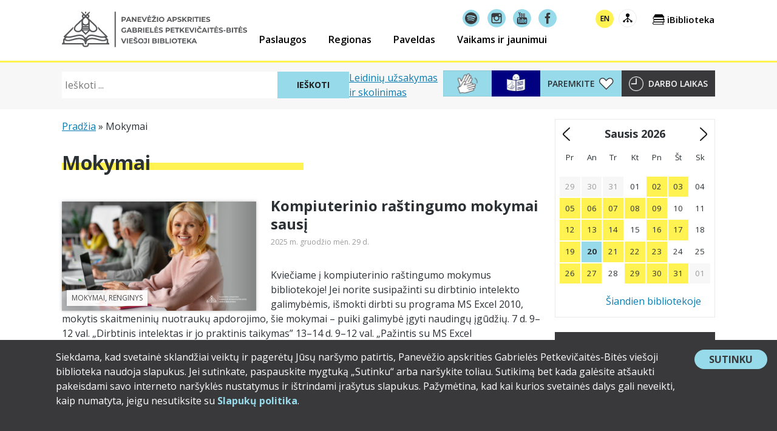

--- FILE ---
content_type: text/html; charset=UTF-8
request_url: https://www.pavb.lt/kategorija/mokymai/
body_size: 29040
content:
<!doctype html>
<html lang="lt-LT" xmlns:og="http://opengraphprotocol.org/schema/" xmlns:fb="http://www.facebook.com/2008/fbml" class="no-js">
<head>
	<meta charset="UTF-8">
	<meta name="viewport" content="width=device-width, initial-scale=1">
	<meta name="verify-paysera" content="a5ecd35986e5276a4169bee3c1a5d822">
	<link rel="profile" href="https://gmpg.org/xfn/11">

	<!-- Google tag (gtag.js) -->
	<script async src="https://www.googletagmanager.com/gtag/js?id=G-S8R159VFME"></script>
	<script>
		window.dataLayer = window.dataLayer || [];
		function gtag(){dataLayer.push(arguments);}
		gtag('js', new Date());

		gtag('config', 'G-S8R159VFME');
	</script>

	<!-- MailerLite Universal -->
	<script>
	(function(m,a,i,l,e,r){ m['MailerLiteObject']=e;function f(){
	var c={ a:arguments,q:[]};var r=this.push(c);return "number"!=typeof r?r:f.bind(c.q);}
	f.q=f.q||[];m[e]=m[e]||f.bind(f.q);m[e].q=m[e].q||f.q;r=a.createElement(i);
	var _=a.getElementsByTagName(i)[0];r.async=1;r.src=l+'?v'+(~~(new Date().getTime()/1000000));
	_.parentNode.insertBefore(r,_);})(window, document, 'script', 'https://static.mailerlite.com/js/universal.js', 'ml');

	var ml_account = ml('accounts', '1821414', 'g7o9o3q9v8', 'load');
	</script>
	<!-- End MailerLite Universal -->

	<meta name='robots' content='index, follow, max-image-preview:large, max-snippet:-1, max-video-preview:-1' />

	<!-- This site is optimized with the Yoast SEO plugin v26.7 - https://yoast.com/wordpress/plugins/seo/ -->
	<title>Mokymai Archives - Panevėžio apskrities Gabrielės Petkevičaitės-Bitės viešoji biblioteka</title>
	<link rel="canonical" href="https://www.pavb.lt/kategorija/mokymai/" />
	<link rel="next" href="https://www.pavb.lt/kategorija/mokymai/page/2/" />
	<meta property="og:locale" content="lt_LT" />
	<meta property="og:type" content="article" />
	<meta property="og:title" content="Mokymai Archives - Panevėžio apskrities Gabrielės Petkevičaitės-Bitės viešoji biblioteka" />
	<meta property="og:url" content="https://www.pavb.lt/kategorija/mokymai/" />
	<meta property="og:site_name" content="Panevėžio apskrities Gabrielės Petkevičaitės-Bitės viešoji biblioteka" />
	<meta name="twitter:card" content="summary_large_image" />
	<script type="application/ld+json" class="yoast-schema-graph">{"@context":"https://schema.org","@graph":[{"@type":"CollectionPage","@id":"https://www.pavb.lt/kategorija/mokymai/","url":"https://www.pavb.lt/kategorija/mokymai/","name":"Mokymai Archives - Panevėžio apskrities Gabrielės Petkevičaitės-Bitės viešoji biblioteka","isPartOf":{"@id":"https://www.pavb.lt/en/#website"},"primaryImageOfPage":{"@id":"https://www.pavb.lt/kategorija/mokymai/#primaryimage"},"image":{"@id":"https://www.pavb.lt/kategorija/mokymai/#primaryimage"},"thumbnailUrl":"https://www.pavb.lt/wp-content/uploads/2025/04/KOMP-rast.jpg","breadcrumb":{"@id":"https://www.pavb.lt/kategorija/mokymai/#breadcrumb"},"inLanguage":"lt-LT"},{"@type":"ImageObject","inLanguage":"lt-LT","@id":"https://www.pavb.lt/kategorija/mokymai/#primaryimage","url":"https://www.pavb.lt/wp-content/uploads/2025/04/KOMP-rast.jpg","contentUrl":"https://www.pavb.lt/wp-content/uploads/2025/04/KOMP-rast.jpg","width":1280,"height":720,"caption":"KOMP rastingumas"},{"@type":"BreadcrumbList","@id":"https://www.pavb.lt/kategorija/mokymai/#breadcrumb","itemListElement":[{"@type":"ListItem","position":1,"name":"Pradžia","item":"https://www.pavb.lt/"},{"@type":"ListItem","position":2,"name":"Mokymai"}]},{"@type":"WebSite","@id":"https://www.pavb.lt/en/#website","url":"https://www.pavb.lt/en/","name":"Panevėžio apskrities Gabrielės Petkevičaitės-Bitės viešoji biblioteka","description":"Čia tavo biblioteka!","publisher":{"@id":"https://www.pavb.lt/en/#organization"},"potentialAction":[{"@type":"SearchAction","target":{"@type":"EntryPoint","urlTemplate":"https://www.pavb.lt/en/?s={search_term_string}"},"query-input":{"@type":"PropertyValueSpecification","valueRequired":true,"valueName":"search_term_string"}}],"inLanguage":"lt-LT"},{"@type":"Organization","@id":"https://www.pavb.lt/en/#organization","name":"Panevėžio apskrities Gabrielės Petkevičaitės-Bitės viešoji biblioteka","url":"https://www.pavb.lt/en/","logo":{"@type":"ImageObject","inLanguage":"lt-LT","@id":"https://www.pavb.lt/en/#/schema/logo/image/","url":"https://www.pavb.lt/wp-content/uploads/2017/11/pavb-logo.png","contentUrl":"https://www.pavb.lt/wp-content/uploads/2017/11/pavb-logo.png","width":512,"height":512,"caption":"Panevėžio apskrities Gabrielės Petkevičaitės-Bitės viešoji biblioteka"},"image":{"@id":"https://www.pavb.lt/en/#/schema/logo/image/"}}]}</script>
	<!-- / Yoast SEO plugin. -->


<link rel='dns-prefetch' href='//www.pavb.lt' />
<link rel='dns-prefetch' href='//stats.wp.com' />
<link rel='dns-prefetch' href='//fonts.googleapis.com' />
<link rel="alternate" type="application/rss+xml" title="Panevėžio apskrities Gabrielės Petkevičaitės-Bitės viešoji biblioteka &raquo; Įrašų RSS srautas" href="https://www.pavb.lt/feed/" />
<link rel="alternate" type="application/rss+xml" title="Panevėžio apskrities Gabrielės Petkevičaitės-Bitės viešoji biblioteka &raquo; Komentarų RSS srautas" href="https://www.pavb.lt/comments/feed/" />
<link rel="alternate" type="application/rss+xml" title="Panevėžio apskrities Gabrielės Petkevičaitės-Bitės viešoji biblioteka &raquo; Kategorijos „Mokymai“ RSS srautas" href="https://www.pavb.lt/kategorija/mokymai/feed/" />
<style id='wp-img-auto-sizes-contain-inline-css'>
img:is([sizes=auto i],[sizes^="auto," i]){contain-intrinsic-size:3000px 1500px}
/*# sourceURL=wp-img-auto-sizes-contain-inline-css */
</style>
<style id='wp-emoji-styles-inline-css'>

	img.wp-smiley, img.emoji {
		display: inline !important;
		border: none !important;
		box-shadow: none !important;
		height: 1em !important;
		width: 1em !important;
		margin: 0 0.07em !important;
		vertical-align: -0.1em !important;
		background: none !important;
		padding: 0 !important;
	}
/*# sourceURL=wp-emoji-styles-inline-css */
</style>
<link rel='stylesheet' id='wp-block-library-css' href='https://www.pavb.lt/wp-includes/css/dist/block-library/style.min.css?ver=6.9' media='all' />
<style id='wp-block-paragraph-inline-css'>
.is-small-text{font-size:.875em}.is-regular-text{font-size:1em}.is-large-text{font-size:2.25em}.is-larger-text{font-size:3em}.has-drop-cap:not(:focus):first-letter{float:left;font-size:8.4em;font-style:normal;font-weight:100;line-height:.68;margin:.05em .1em 0 0;text-transform:uppercase}body.rtl .has-drop-cap:not(:focus):first-letter{float:none;margin-left:.1em}p.has-drop-cap.has-background{overflow:hidden}:root :where(p.has-background){padding:1.25em 2.375em}:where(p.has-text-color:not(.has-link-color)) a{color:inherit}p.has-text-align-left[style*="writing-mode:vertical-lr"],p.has-text-align-right[style*="writing-mode:vertical-rl"]{rotate:180deg}
/*# sourceURL=https://www.pavb.lt/wp-includes/blocks/paragraph/style.min.css */
</style>
<style id='global-styles-inline-css'>
:root{--wp--preset--aspect-ratio--square: 1;--wp--preset--aspect-ratio--4-3: 4/3;--wp--preset--aspect-ratio--3-4: 3/4;--wp--preset--aspect-ratio--3-2: 3/2;--wp--preset--aspect-ratio--2-3: 2/3;--wp--preset--aspect-ratio--16-9: 16/9;--wp--preset--aspect-ratio--9-16: 9/16;--wp--preset--color--black: #000000;--wp--preset--color--cyan-bluish-gray: #abb8c3;--wp--preset--color--white: #ffffff;--wp--preset--color--pale-pink: #f78da7;--wp--preset--color--vivid-red: #cf2e2e;--wp--preset--color--luminous-vivid-orange: #ff6900;--wp--preset--color--luminous-vivid-amber: #fcb900;--wp--preset--color--light-green-cyan: #7bdcb5;--wp--preset--color--vivid-green-cyan: #00d084;--wp--preset--color--pale-cyan-blue: #8ed1fc;--wp--preset--color--vivid-cyan-blue: #0693e3;--wp--preset--color--vivid-purple: #9b51e0;--wp--preset--color--pavb-yellow: #fff251;--wp--preset--color--pavb-blue: #97dbeb;--wp--preset--color--pavb-dark-grey: #2c3135;--wp--preset--color--pavb-medium-grey: #4a4a4a;--wp--preset--color--pavb-grey: #9b9b9b;--wp--preset--color--pavb-link: #24a9e9;--wp--preset--color--pavb-link-hover: #127caf;--wp--preset--gradient--vivid-cyan-blue-to-vivid-purple: linear-gradient(135deg,rgb(6,147,227) 0%,rgb(155,81,224) 100%);--wp--preset--gradient--light-green-cyan-to-vivid-green-cyan: linear-gradient(135deg,rgb(122,220,180) 0%,rgb(0,208,130) 100%);--wp--preset--gradient--luminous-vivid-amber-to-luminous-vivid-orange: linear-gradient(135deg,rgb(252,185,0) 0%,rgb(255,105,0) 100%);--wp--preset--gradient--luminous-vivid-orange-to-vivid-red: linear-gradient(135deg,rgb(255,105,0) 0%,rgb(207,46,46) 100%);--wp--preset--gradient--very-light-gray-to-cyan-bluish-gray: linear-gradient(135deg,rgb(238,238,238) 0%,rgb(169,184,195) 100%);--wp--preset--gradient--cool-to-warm-spectrum: linear-gradient(135deg,rgb(74,234,220) 0%,rgb(151,120,209) 20%,rgb(207,42,186) 40%,rgb(238,44,130) 60%,rgb(251,105,98) 80%,rgb(254,248,76) 100%);--wp--preset--gradient--blush-light-purple: linear-gradient(135deg,rgb(255,206,236) 0%,rgb(152,150,240) 100%);--wp--preset--gradient--blush-bordeaux: linear-gradient(135deg,rgb(254,205,165) 0%,rgb(254,45,45) 50%,rgb(107,0,62) 100%);--wp--preset--gradient--luminous-dusk: linear-gradient(135deg,rgb(255,203,112) 0%,rgb(199,81,192) 50%,rgb(65,88,208) 100%);--wp--preset--gradient--pale-ocean: linear-gradient(135deg,rgb(255,245,203) 0%,rgb(182,227,212) 50%,rgb(51,167,181) 100%);--wp--preset--gradient--electric-grass: linear-gradient(135deg,rgb(202,248,128) 0%,rgb(113,206,126) 100%);--wp--preset--gradient--midnight: linear-gradient(135deg,rgb(2,3,129) 0%,rgb(40,116,252) 100%);--wp--preset--font-size--small: 13px;--wp--preset--font-size--medium: 20px;--wp--preset--font-size--large: 36px;--wp--preset--font-size--x-large: 42px;--wp--preset--spacing--20: 0.44rem;--wp--preset--spacing--30: 0.67rem;--wp--preset--spacing--40: 1rem;--wp--preset--spacing--50: 1.5rem;--wp--preset--spacing--60: 2.25rem;--wp--preset--spacing--70: 3.38rem;--wp--preset--spacing--80: 5.06rem;--wp--preset--shadow--natural: 6px 6px 9px rgba(0, 0, 0, 0.2);--wp--preset--shadow--deep: 12px 12px 50px rgba(0, 0, 0, 0.4);--wp--preset--shadow--sharp: 6px 6px 0px rgba(0, 0, 0, 0.2);--wp--preset--shadow--outlined: 6px 6px 0px -3px rgb(255, 255, 255), 6px 6px rgb(0, 0, 0);--wp--preset--shadow--crisp: 6px 6px 0px rgb(0, 0, 0);}:root :where(.is-layout-flow) > :first-child{margin-block-start: 0;}:root :where(.is-layout-flow) > :last-child{margin-block-end: 0;}:root :where(.is-layout-flow) > *{margin-block-start: 24px;margin-block-end: 0;}:root :where(.is-layout-constrained) > :first-child{margin-block-start: 0;}:root :where(.is-layout-constrained) > :last-child{margin-block-end: 0;}:root :where(.is-layout-constrained) > *{margin-block-start: 24px;margin-block-end: 0;}:root :where(.is-layout-flex){gap: 24px;}:root :where(.is-layout-grid){gap: 24px;}body .is-layout-flex{display: flex;}.is-layout-flex{flex-wrap: wrap;align-items: center;}.is-layout-flex > :is(*, div){margin: 0;}body .is-layout-grid{display: grid;}.is-layout-grid > :is(*, div){margin: 0;}.has-black-color{color: var(--wp--preset--color--black) !important;}.has-cyan-bluish-gray-color{color: var(--wp--preset--color--cyan-bluish-gray) !important;}.has-white-color{color: var(--wp--preset--color--white) !important;}.has-pale-pink-color{color: var(--wp--preset--color--pale-pink) !important;}.has-vivid-red-color{color: var(--wp--preset--color--vivid-red) !important;}.has-luminous-vivid-orange-color{color: var(--wp--preset--color--luminous-vivid-orange) !important;}.has-luminous-vivid-amber-color{color: var(--wp--preset--color--luminous-vivid-amber) !important;}.has-light-green-cyan-color{color: var(--wp--preset--color--light-green-cyan) !important;}.has-vivid-green-cyan-color{color: var(--wp--preset--color--vivid-green-cyan) !important;}.has-pale-cyan-blue-color{color: var(--wp--preset--color--pale-cyan-blue) !important;}.has-vivid-cyan-blue-color{color: var(--wp--preset--color--vivid-cyan-blue) !important;}.has-vivid-purple-color{color: var(--wp--preset--color--vivid-purple) !important;}.has-pavb-yellow-color{color: var(--wp--preset--color--pavb-yellow) !important;}.has-pavb-blue-color{color: var(--wp--preset--color--pavb-blue) !important;}.has-pavb-dark-grey-color{color: var(--wp--preset--color--pavb-dark-grey) !important;}.has-pavb-medium-grey-color{color: var(--wp--preset--color--pavb-medium-grey) !important;}.has-pavb-grey-color{color: var(--wp--preset--color--pavb-grey) !important;}.has-pavb-link-color{color: var(--wp--preset--color--pavb-link) !important;}.has-pavb-link-hover-color{color: var(--wp--preset--color--pavb-link-hover) !important;}.has-black-background-color{background-color: var(--wp--preset--color--black) !important;}.has-cyan-bluish-gray-background-color{background-color: var(--wp--preset--color--cyan-bluish-gray) !important;}.has-white-background-color{background-color: var(--wp--preset--color--white) !important;}.has-pale-pink-background-color{background-color: var(--wp--preset--color--pale-pink) !important;}.has-vivid-red-background-color{background-color: var(--wp--preset--color--vivid-red) !important;}.has-luminous-vivid-orange-background-color{background-color: var(--wp--preset--color--luminous-vivid-orange) !important;}.has-luminous-vivid-amber-background-color{background-color: var(--wp--preset--color--luminous-vivid-amber) !important;}.has-light-green-cyan-background-color{background-color: var(--wp--preset--color--light-green-cyan) !important;}.has-vivid-green-cyan-background-color{background-color: var(--wp--preset--color--vivid-green-cyan) !important;}.has-pale-cyan-blue-background-color{background-color: var(--wp--preset--color--pale-cyan-blue) !important;}.has-vivid-cyan-blue-background-color{background-color: var(--wp--preset--color--vivid-cyan-blue) !important;}.has-vivid-purple-background-color{background-color: var(--wp--preset--color--vivid-purple) !important;}.has-pavb-yellow-background-color{background-color: var(--wp--preset--color--pavb-yellow) !important;}.has-pavb-blue-background-color{background-color: var(--wp--preset--color--pavb-blue) !important;}.has-pavb-dark-grey-background-color{background-color: var(--wp--preset--color--pavb-dark-grey) !important;}.has-pavb-medium-grey-background-color{background-color: var(--wp--preset--color--pavb-medium-grey) !important;}.has-pavb-grey-background-color{background-color: var(--wp--preset--color--pavb-grey) !important;}.has-pavb-link-background-color{background-color: var(--wp--preset--color--pavb-link) !important;}.has-pavb-link-hover-background-color{background-color: var(--wp--preset--color--pavb-link-hover) !important;}.has-black-border-color{border-color: var(--wp--preset--color--black) !important;}.has-cyan-bluish-gray-border-color{border-color: var(--wp--preset--color--cyan-bluish-gray) !important;}.has-white-border-color{border-color: var(--wp--preset--color--white) !important;}.has-pale-pink-border-color{border-color: var(--wp--preset--color--pale-pink) !important;}.has-vivid-red-border-color{border-color: var(--wp--preset--color--vivid-red) !important;}.has-luminous-vivid-orange-border-color{border-color: var(--wp--preset--color--luminous-vivid-orange) !important;}.has-luminous-vivid-amber-border-color{border-color: var(--wp--preset--color--luminous-vivid-amber) !important;}.has-light-green-cyan-border-color{border-color: var(--wp--preset--color--light-green-cyan) !important;}.has-vivid-green-cyan-border-color{border-color: var(--wp--preset--color--vivid-green-cyan) !important;}.has-pale-cyan-blue-border-color{border-color: var(--wp--preset--color--pale-cyan-blue) !important;}.has-vivid-cyan-blue-border-color{border-color: var(--wp--preset--color--vivid-cyan-blue) !important;}.has-vivid-purple-border-color{border-color: var(--wp--preset--color--vivid-purple) !important;}.has-pavb-yellow-border-color{border-color: var(--wp--preset--color--pavb-yellow) !important;}.has-pavb-blue-border-color{border-color: var(--wp--preset--color--pavb-blue) !important;}.has-pavb-dark-grey-border-color{border-color: var(--wp--preset--color--pavb-dark-grey) !important;}.has-pavb-medium-grey-border-color{border-color: var(--wp--preset--color--pavb-medium-grey) !important;}.has-pavb-grey-border-color{border-color: var(--wp--preset--color--pavb-grey) !important;}.has-pavb-link-border-color{border-color: var(--wp--preset--color--pavb-link) !important;}.has-pavb-link-hover-border-color{border-color: var(--wp--preset--color--pavb-link-hover) !important;}.has-vivid-cyan-blue-to-vivid-purple-gradient-background{background: var(--wp--preset--gradient--vivid-cyan-blue-to-vivid-purple) !important;}.has-light-green-cyan-to-vivid-green-cyan-gradient-background{background: var(--wp--preset--gradient--light-green-cyan-to-vivid-green-cyan) !important;}.has-luminous-vivid-amber-to-luminous-vivid-orange-gradient-background{background: var(--wp--preset--gradient--luminous-vivid-amber-to-luminous-vivid-orange) !important;}.has-luminous-vivid-orange-to-vivid-red-gradient-background{background: var(--wp--preset--gradient--luminous-vivid-orange-to-vivid-red) !important;}.has-very-light-gray-to-cyan-bluish-gray-gradient-background{background: var(--wp--preset--gradient--very-light-gray-to-cyan-bluish-gray) !important;}.has-cool-to-warm-spectrum-gradient-background{background: var(--wp--preset--gradient--cool-to-warm-spectrum) !important;}.has-blush-light-purple-gradient-background{background: var(--wp--preset--gradient--blush-light-purple) !important;}.has-blush-bordeaux-gradient-background{background: var(--wp--preset--gradient--blush-bordeaux) !important;}.has-luminous-dusk-gradient-background{background: var(--wp--preset--gradient--luminous-dusk) !important;}.has-pale-ocean-gradient-background{background: var(--wp--preset--gradient--pale-ocean) !important;}.has-electric-grass-gradient-background{background: var(--wp--preset--gradient--electric-grass) !important;}.has-midnight-gradient-background{background: var(--wp--preset--gradient--midnight) !important;}.has-small-font-size{font-size: var(--wp--preset--font-size--small) !important;}.has-medium-font-size{font-size: var(--wp--preset--font-size--medium) !important;}.has-large-font-size{font-size: var(--wp--preset--font-size--large) !important;}.has-x-large-font-size{font-size: var(--wp--preset--font-size--x-large) !important;}
/*# sourceURL=global-styles-inline-css */
</style>

<style id='classic-theme-styles-inline-css'>
/*! This file is auto-generated */
.wp-block-button__link{color:#fff;background-color:#32373c;border-radius:9999px;box-shadow:none;text-decoration:none;padding:calc(.667em + 2px) calc(1.333em + 2px);font-size:1.125em}.wp-block-file__button{background:#32373c;color:#fff;text-decoration:none}
/*# sourceURL=/wp-includes/css/classic-themes.min.css */
</style>
<link rel='stylesheet' id='contact-form-7-css' href='https://www.pavb.lt/wp-content/plugins/contact-form-7/includes/css/styles.css?ver=6.1.4' media='all' />
<link rel='stylesheet' id='pavb_audioguide_styles-css' href='https://www.pavb.lt/wp-content/plugins/pavb-audioguide/assets/css/styles.css?ver=87d0e4c11154ea4e0b04' media='screen' />
<link rel='stylesheet' id='dashicons-css' href='https://www.pavb.lt/wp-includes/css/dashicons.min.css?ver=6.9' media='all' />
<link rel='stylesheet' id='pavb-functionality-css' href='https://www.pavb.lt/wp-content/plugins/pavb-functionality/public/assets/css/pavb-functionality-public.css?ver=1.0.1' media='all' />
<link rel='stylesheet' id='pavb-2019-fonts-css' href='https://fonts.googleapis.com/css?family=Open+Sans%3A300%2C300i%2C400%2C400i%2C600%2C600i%2C700%2C700i%2C800%2C800i&#038;subset=cyrillic%2Ccyrillic-ext%2Clatin-ext&#038;ver=1756274148' media='all' />
<link rel='stylesheet' id='pavb-2019-styles-css' href='https://www.pavb.lt/wp-content/themes/pavb-2019/assets/css/styles.css?ver=f121a0e0109eae7d46c4' media='all' />
<script id="wpml-cookie-js-extra">
var wpml_cookies = {"wp-wpml_current_language":{"value":"lt","expires":1,"path":"/"}};
var wpml_cookies = {"wp-wpml_current_language":{"value":"lt","expires":1,"path":"/"}};
//# sourceURL=wpml-cookie-js-extra
</script>
<script src="https://www.pavb.lt/wp-content/plugins/sitepress-multilingual-cms/res/js/cookies/language-cookie.js?ver=486900" id="wpml-cookie-js" defer data-wp-strategy="defer"></script>
<script src="https://www.pavb.lt/wp-includes/js/jquery/jquery.min.js?ver=3.7.1" id="jquery-core-js"></script>
<script src="https://www.pavb.lt/wp-includes/js/jquery/jquery-migrate.min.js?ver=3.4.1" id="jquery-migrate-js"></script>
<script src="https://www.pavb.lt/wp-includes/js/imagesloaded.min.js?ver=5.0.0" id="imagesloaded-js"></script>
<script src="https://www.pavb.lt/wp-includes/js/masonry.min.js?ver=4.2.2" id="masonry-js"></script>
<script src="https://www.pavb.lt/wp-content/themes/pavb-2019/assets/js/vendor.js?ver=dd5b3de86c126e7a94a4" id="pavb-2019-vendors-js" defer data-wp-strategy="async"></script>
<link rel="https://api.w.org/" href="https://www.pavb.lt/wp-json/" /><link rel="alternate" title="JSON" type="application/json" href="https://www.pavb.lt/wp-json/wp/v2/categories/10" /><link rel="EditURI" type="application/rsd+xml" title="RSD" href="https://www.pavb.lt/xmlrpc.php?rsd" />
<meta name="generator" content="WordPress 6.9" />
<meta name="generator" content="WPML ver:4.8.6 stt:1,33;" />
	<style>img#wpstats{display:none}</style>
		<link rel="icon" href="https://www.pavb.lt/wp-content/uploads/2024/12/cropped-BITES-logo-2024-32x32.png" sizes="32x32" />
<link rel="icon" href="https://www.pavb.lt/wp-content/uploads/2024/12/cropped-BITES-logo-2024-192x192.png" sizes="192x192" />
<link rel="apple-touch-icon" href="https://www.pavb.lt/wp-content/uploads/2024/12/cropped-BITES-logo-2024-180x180.png" />
<meta name="msapplication-TileImage" content="https://www.pavb.lt/wp-content/uploads/2024/12/cropped-BITES-logo-2024-270x270.png" />
</head>

<body class="archive category category-mokymai category-10 wp-custom-logo wp-embed-responsive wp-theme-pavb-2019 hfeed no-sidebar">
		<style>
			.pavb-consent-accept-wrapper a {
				text-decoration: none;
			}

			.pavb-consent-accept-wrapper a,
			.pavb-consent-accept-wrapper a:hover,
			.pavb-consent-accept-wrapper a:visited {
				color: #97dbeb;
				font-weight: bold;
			}

			.pavb-consent-accept-wrapper a:focus,
			.pavb-consent-accept-wrapper a:hover {
				text-decoration: underline;
			}

			.pavb-consent-accept-wrapper p {
				margin-top: 0;
			}

			.pavb-consent-accept-wrapper {
				background: #39383a;
				color: #fff;
				font-size: 0.875rem;

				text-align: center;

				padding: 0.5rem;

				position: fixed;
				bottom: 0;
				z-index: 9999;

				transform: translateY( 100% );

				transition: transform 1.0s ease-in;
			}

			.pavb-consent-accept-wrapper.show {
				transform: translateY( 0% );
			}

			.pavb-consent-accept-wrapper .pavb-consent-accept-button-wrapper {
				background: #97dbeb;
				border-radius: 9999px;
				margin: 0 auto;

				min-width: 120px;
				max-width: 160px;

				align-self: flex-start;
			}

			.pavb-consent-accept-wrapper button {
				font-size: 1rem;
				line-height: 1;
				border-radius: 9999px;
				border: none;
				background: transparent;
				margin: 0;
				padding: 0.5rem 1.5rem;
				width: 100%;
				height: 100%;
				color: #39383a;
				cursor: pointer;
			}

			.pavb-consent-accept-wrapper button:focus,
			.pavb-consent-accept-wrapper button:hover {
				border: 1px solid #fff;
				background: rgba( 0, 0, 0, 0.65 );
				color: #fff;
			}

			@media screen and ( min-width: 560px ) {
				.pavb-consent-accept-wrapper {
					text-align: initial;
					font-size: 1rem;

					/* padding: 1rem; */
					padding: 1rem 1rem 1.5rem 5.75rem; /* pavb.lt svetainėje */

					display: flex;
					gap: 2rem;
				}
			}
		</style>
		<section id="pavb-consent-accept-wrapper" class="pavb-consent-accept-wrapper">
			<h1 class="screen-reader-text">Slapukų sutikimo forma</h1>
			<div class="pavb-consent-accept-text-wrapper">
				<p>Siekdama, kad svetainė sklandžiai veiktų ir pagerėtų Jūsų naršymo patirtis, Panevėžio apskrities Gabrielės Petkevičaitės-Bitės viešoji biblioteka naudoja slapukus. Jei sutinkate, paspauskite mygtuką „Sutinku“ arba naršykite toliau. Sutikimą bet kada galėsite atšaukti pakeisdami savo interneto naršyklės nustatymus ir ištrindami įrašytus slapukus. Pažymėtina, kad kai kurios svetainės dalys gali neveikti, kaip numatyta, jeigu nesutiksite su <a href="https://www.pavb.lt/administracine-informacija/asmens-duomenu-apsauga/slapuku-politika-pavb-lt-svetaineje/" target="_blank" rel="noopener">Slapukų politika</a>.</p>
			</div>
			<div class="pavb-consent-accept-button-wrapper">
				<button type="button" id="btn-pavb-consent-accept">
					Sutinku <span class="screen-reader-text">su slapukų politika</span>				</button>
			</div>
		</section>
		
<div id="page" class="site">
	<a class="skip-link screen-reader-text" href="#content">Pereiti prie turinio</a>

	
	<header id="masthead" class="site-header">
		<div class="site-branding">
							<p class="site-title">
					<a href="https://www.pavb.lt/" rel="home">
					<img src="https://www.pavb.lt/wp-content/themes/pavb-2019/assets/images/pavb-logotipas-2024.svg" class="pavb-logotipas" alt="Panevėžio apskrities Gabrielės Petkevičaitės-Bitės viešosios bibliotekos logotipas" decoding="async" data-image-title="Panevėžio apskrities Gabrielės Petkevičaitės-Bitės viešosios bibliotekos logotipas" tabindex="0" role="button">
					<span class="screen-reader-text">Panevėžio apskrities Gabrielės Petkevičaitės-Bitės viešoji biblioteka</span>
				</a>				</p>
								<p class="site-description">Čia tavo biblioteka!</p>
					</div><!-- .site-branding -->

		<button id="site-menu-toggle" class="menu-toggle" aria-controls="site-navigation-wrapper" aria-expanded="false"><span class="screen-reader-text">Pagrindinis meniu</span></button>
		<div id="site-navigation-wrapper" class="site-navigation-wrapper">

			<nav id="site-navigation" class="main-navigation">

				<div class="menu-soclinks-container"><ul id="menu-soclinks" class="menu-soclinks"><li id="menu-item-90990" class="menu-item menu-item-type-custom menu-item-object-custom menu-item-90990"><a target="_blank" href="https://open.spotify.com/show/33S0keN1hwOJvvrgyJbduk?si=UlFKCKOzTyyUtDZrfgmi5g&#038;fbclid=IwZXh0bgNhZW0CMTAAAR37Q6jlQLKBUCNyDoQC75PdzVCZYnQF1TFUDtv1kaVUqONt5hCD0TEJ7tg_aem_AUJWK3CyhQvZZBAPy7ASPuFzb-wyAvwcCfz0Nmr34H1swZwZ__wgr1I3dHptszHkXoXRNiMZ5HvzP-vHcvI_G8Us&#038;nd=1&#038;dlsi=7124abbf49354d06" title="Spotify"><span class="screen-reader-text">Spotify</span></a></li>
<li id="menu-item-49597" class="menu-item menu-item-type-custom menu-item-object-custom menu-item-49597"><a target="_blank" href="https://www.instagram.com/bites_biblioteka/" title="Instagram"><span class="screen-reader-text">Instagram</span></a></li>
<li id="menu-item-49598" class="menu-item menu-item-type-custom menu-item-object-custom menu-item-49598"><a target="_blank" href="https://www.youtube.com/user/PAVBiblioteka" title="Youtube"><span class="screen-reader-text">Youtube</span></a></li>
<li id="menu-item-49599" class="menu-item menu-item-type-custom menu-item-object-custom menu-item-49599"><a target="_blank" href="https://www.facebook.com/pages/Panev%C4%97%C5%BEio-apskrities-Gabriel%C4%97s-Petkevi%C4%8Dait%C4%97s-Bit%C4%97s-vie%C5%A1oji-biblioteka/98924641675" title="Facebook"><span class="screen-reader-text">Facebook</span></a></li>
</ul></div>
				<div class="custom-links-wrapper">
					<div class="language-sitemap-wrapper">
						<div class="custom-top-links-menu-container"><ul id="custom-top-links" class="custom-top-links"><li id="menu-item-170465" class="menu-item--pavb-audiogide menu-item menu-item-type-post_type menu-item-object-pavb_audiogidas menu-item-170465"><a href="https://www.pavb.lt/audiogidas/pradzia/" title="Audiogidas"><span class="screen-reader-text">Audiogidas</span></a></li>
</ul></div><div class="language-toggle-container"><ul><li><a href="https://www.pavb.lt/en/category/training/" class="language-toggle" title="Change site language">en</a></li></ul></div><div class="sitemap-link-container"><ul id="sitemap-links" class="sitemap-links"><li id="menu-item-599" class="menu-item menu-item-type-post_type menu-item-object-page menu-item-599"><a href="https://www.pavb.lt/svetaines-medis/" title="Svetainės medis"><span class="screen-reader-text">Svetainės medis</span></a></li>
</ul></div>					</div>
					<div class="login-link-container">
						<a href="https://ibiblioteka.lt/" target="_blank" rel="noreferrer noopener" class="login-link">iBiblioteka</a> 					</div>
				</div> <!-- .custom-links-wrapper -->

				<div class="primary-menu-container"><ul id="primary-menu" class="primary-menu"><li id="menu-item-2876" class="menu-item menu-item-type-post_type menu-item-object-page menu-item-has-children menu-item-2876"><a href="https://www.pavb.lt/paslaugos/">Paslaugos</a>
<ul class="sub-menu">
	<li id="menu-item-3288" class="menu-back-link menu-back-link-1 menu-item menu-item-type-custom menu-item-object-custom menu-item-3288"><a href="#">Grįžti atgal</a></li>
	<li id="menu-item-82" class="menu-item-level-second menu-item menu-item-type-post_type menu-item-object-page menu-item-has-children menu-item-82"><a href="https://www.pavb.lt/paslaugos/lankytojams/">Lankytojams</a>
	<ul class="sub-menu">
		<li id="menu-item-121" class="menu-item-level-third menu-item menu-item-type-post_type menu-item-object-page menu-item-121"><a href="https://www.pavb.lt/paslaugos/lankytojams/registracija-ir-informacija/">Registracija ir informacija</a></li>
		<li id="menu-item-6752" class="menu-item menu-item-type-post_type menu-item-object-page menu-item-6752"><a href="https://www.pavb.lt/paslaugos/lankytojams/leidiniu-uzsakymas-ir-skolinimas-2/">Leidinių užsakymas ir skolinimas</a></li>
		<li id="menu-item-76966" class="menu-item menu-item-type-post_type menu-item-object-page menu-item-76966"><a href="https://www.pavb.lt/paslaugos/lankytojams/knygomatas/">Knygomatas</a></li>
		<li id="menu-item-33299" class="menu-item menu-item-type-post_type menu-item-object-page menu-item-33299"><a href="https://www.pavb.lt/paslaugos/lankytojams/tarpbibliotekinis-abonementas/">Tarpbibliotekinis abonementas</a></li>
		<li id="menu-item-113" class="menu-item-level-third menu-item menu-item-type-post_type menu-item-object-page menu-item-113"><a href="https://www.pavb.lt/paslaugos/lankytojams/erdves-lankytojams/">Erdvės lankytojams</a></li>
		<li id="menu-item-2775" class="menu-item menu-item-type-post_type menu-item-object-page menu-item-2775"><a href="https://www.pavb.lt/paslaugos/lankytojams/erdviu-renginiams-nuoma/">Konferencijų salės ir kitų erdvių nuoma</a></li>
		<li id="menu-item-2759" class="menu-item menu-item-type-post_type menu-item-object-page menu-item-2759"><a href="https://www.pavb.lt/paslaugos/lankytojams/mokamos-paslaugos/">Mokamos paslaugos</a></li>
		<li id="menu-item-116" class="menu-item-level-third menu-item menu-item-type-post_type menu-item-object-page menu-item-116"><a href="https://www.pavb.lt/paslaugos/lankytojams/konsultacijos/">Konsultacijos</a></li>
		<li id="menu-item-2757" class="menu-item menu-item-type-post_type menu-item-object-page menu-item-2757"><a href="https://www.pavb.lt/paslaugos/lankytojams/mokymai-ir-edukacines-programos/">Mokymai</a></li>
		<li id="menu-item-2781" class="menu-item menu-item-type-post_type menu-item-object-page menu-item-2781"><a href="https://www.pavb.lt/paslaugos/lankytojams/klubai/">Klubai</a></li>
		<li id="menu-item-62228" class="menu-item menu-item-type-post_type menu-item-object-page menu-item-62228"><a href="https://www.pavb.lt/paslaugos/lankytojams/edukacines-programos/">Edukacinės programos</a></li>
		<li id="menu-item-2780" class="menu-item menu-item-type-post_type menu-item-object-page menu-item-2780"><a href="https://www.pavb.lt/paslaugos/lankytojams/ekskursijos/">Ekskursijos</a></li>
		<li id="menu-item-19461" class="menu-item menu-item-type-post_type menu-item-object-page menu-item-19461"><a href="https://www.pavb.lt/paslaugos/lankytojams/interaktyvus-edukaciniai-zaidimai/">Interaktyvūs edukaciniai žaidimai ir testai</a></li>
	</ul>
</li>
	<li id="menu-item-79" class="menu-item-level-second menu-item menu-item-type-post_type menu-item-object-page menu-item-has-children menu-item-79"><a href="https://www.pavb.lt/paslaugos/informaciniai-istekliai/">Informaciniai ištekliai</a>
	<ul class="sub-menu">
		<li id="menu-item-2760" class="menu-item menu-item-type-post_type menu-item-object-page menu-item-2760"><a href="https://www.pavb.lt/paslaugos/informaciniai-istekliai/bibliotekos-svetaines/">Bibliotekos svetainės</a></li>
		<li id="menu-item-2765" class="menu-item menu-item-type-post_type menu-item-object-page menu-item-2765"><a href="https://www.pavb.lt/paslaugos/informaciniai-istekliai/el-knygos-portale-ibiblioteka/">El. knygos portale „ibiblioteka&#8221;</a></li>
		<li id="menu-item-99668" class="menu-item menu-item-type-post_type menu-item-object-page menu-item-99668"><a href="https://www.pavb.lt/paslaugos/informaciniai-istekliai/elektroniniai-periodiniai-leidiniai/">Elektroniniai periodiniai leidiniai</a></li>
		<li id="menu-item-2766" class="menu-item menu-item-type-post_type menu-item-object-page menu-item-2766"><a href="https://www.pavb.lt/paslaugos/informaciniai-istekliai/atvirosios-prieigos-istekliai/">Atvirosios prieigos ištekliai</a></li>
		<li id="menu-item-2770" class="menu-item menu-item-type-post_type menu-item-object-page menu-item-2770"><a href="https://www.pavb.lt/paslaugos/informaciniai-istekliai/duomenu-bazes/">Duomenų bazės</a></li>
		<li id="menu-item-72992" class="menu-item menu-item-type-post_type menu-item-object-page menu-item-72992"><a href="https://www.pavb.lt/paslaugos/informaciniai-istekliai/mediju-informacinis-rastingumas/">Medijų ir informacinis raštingumas</a></li>
	</ul>
</li>
	<li id="menu-item-119" class="menu-item-level-third menu-item menu-item-type-post_type menu-item-object-page menu-item-has-children menu-item-119"><a href="https://www.pavb.lt/paslaugos/parodos-ir-renginiai/">Parodos ir renginiai</a>
	<ul class="sub-menu">
		<li id="menu-item-2776" class="menu-item menu-item-type-post_type menu-item-object-page menu-item-2776"><a href="https://www.pavb.lt/paslaugos/parodos-ir-renginiai/leidiniu-ir-dokumentu-parodos/">Leidinių ir dokumentų parodos</a></li>
		<li id="menu-item-2777" class="menu-item menu-item-type-post_type menu-item-object-page menu-item-2777"><a href="https://www.pavb.lt/paslaugos/parodos-ir-renginiai/dailes-ir-fotografiju-parodos/">Dailės ir fotografijų parodos</a></li>
		<li id="menu-item-173924" class="menu-item menu-item-type-post_type menu-item-object-page menu-item-173924"><a href="https://www.pavb.lt/paslaugos/parodos-ir-renginiai/kvietimas-rengti-parodas/">Kvietimas rengti parodas</a></li>
		<li id="menu-item-49634" class="menu-item menu-item-type-custom menu-item-object-custom menu-item-49634"><a href="https://paneveziokrastas.pavb.lt/panevezys-miestas-ir-zmones/virtualios-parodos/">Virtualios parodos</a></li>
		<li id="menu-item-2779" class="menu-item menu-item-type-post_type menu-item-object-page menu-item-2779"><a href="https://www.pavb.lt/paslaugos/parodos-ir-renginiai/renginiu-kalendorius/">Renginių kalendorius</a></li>
		<li id="menu-item-66159" class="menu-item menu-item-type-taxonomy menu-item-object-category menu-item-66159"><a href="https://www.pavb.lt/kategorija/vaizdo-irasu-archyvas/">Vaizdo įrašų archyvas</a></li>
		<li id="menu-item-2782" class="menu-item menu-item-type-post_type menu-item-object-page menu-item-2782"><a href="https://www.pavb.lt/paslaugos/parodos-ir-renginiai/konferencijos/">Konferencijos</a></li>
		<li id="menu-item-87970" class="menu-item menu-item-type-post_type menu-item-object-page menu-item-87970"><a href="https://www.pavb.lt/paslaugos/parodos-ir-renginiai/kazimiero-bareno-literaturine-premija/">Kazimiero Barėno literatūrinė premija</a></li>
	</ul>
</li>
	<li id="menu-item-49601" class="menu-item menu-item-type-custom menu-item-object-custom menu-item-has-children menu-item-49601"><a href="#">Biblioteka visiems</a>
	<ul class="sub-menu">
		<li id="menu-item-49603" class="menu-item menu-item-type-post_type menu-item-object-page menu-item-49603"><a href="https://www.pavb.lt/paslaugos/biblioteka-visiems/paslaugos-judejimo-negalia-turintiems-asmenims/">Paslaugos judėjimo negalią turintiems asmenims</a></li>
		<li id="menu-item-49604" class="menu-item menu-item-type-post_type menu-item-object-page menu-item-49604"><a href="https://www.pavb.lt/paslaugos/biblioteka-visiems/paslaugos-regos-ir-skaitymo-negalia-turintiems-asmenims/">Paslaugos regos ir skaitymo negalią turintiems asmenims</a></li>
		<li id="menu-item-49605" class="menu-item menu-item-type-post_type menu-item-object-page menu-item-49605"><a href="https://www.pavb.lt/paslaugos/biblioteka-visiems/paslaugos-kalbos-komunikacijos-ir-elgesio-sutrikimus-bei-emocine-raidos-negalia-turintiems-asmenims/">Paslaugos kalbos, komunikacijos ir elgesio sutrikimus bei emocinę, raidos negalią turintiems asmenims</a></li>
		<li id="menu-item-68744" class="menu-item menu-item-type-custom menu-item-object-custom menu-item-68744"><a target="_blank" href="https://www.bibliotekavisiems.lt/">„Biblioteka visiems“ interneto svetainė</a></li>
	</ul>
</li>
</ul>
</li>
<li id="menu-item-81" class="menu-item menu-item-type-post_type menu-item-object-page menu-item-has-children menu-item-81"><a href="https://www.pavb.lt/regionas/" title="Panevėžio regiono bibliotekoms">Regionas</a>
<ul class="sub-menu">
	<li id="menu-item-4946" class="menu-back-link menu-back-link-1 menu-item menu-item-type-custom menu-item-object-custom menu-item-4946"><a href="#">Grįžti atgal</a></li>
	<li id="menu-item-5135" class="menu-item menu-item-type-post_type menu-item-object-page menu-item-has-children menu-item-5135"><a href="https://www.pavb.lt/regionas/apie-panevezio-regiona/">Apie Panevėžio regioną</a>
	<ul class="sub-menu">
		<li id="menu-item-5136" class="menu-item menu-item-type-post_type menu-item-object-page menu-item-5136"><a href="https://www.pavb.lt/regionas/apie-panevezio-regiona/panevezio-ir-utenos-apskriciu-savivaldybiu-viesosios-bibliotekos/">Panevėžio regiono savivaldybių viešosios bibliotekos</a></li>
		<li id="menu-item-5137" class="menu-item menu-item-type-post_type menu-item-object-page menu-item-5137"><a href="https://www.pavb.lt/regionas/apie-panevezio-regiona/panevezio-regiono-biblioteku-tinklarastis/">Panevėžio regiono bibliotekų tinklaraštis</a></li>
	</ul>
</li>
	<li id="menu-item-5138" class="menu-item menu-item-type-post_type menu-item-object-page menu-item-has-children menu-item-5138"><a href="https://www.pavb.lt/regionas/regionine-veikla/">Regioninė veikla</a>
	<ul class="sub-menu">
		<li id="menu-item-15736" class="menu-item menu-item-type-post_type menu-item-object-page menu-item-15736"><a href="https://www.pavb.lt/regionas/regionine-veikla/paslaugos-regiono-bibliotekoms/">Paslaugos regiono bibliotekoms</a></li>
		<li id="menu-item-173874" class="menu-item menu-item-type-post_type menu-item-object-page menu-item-173874"><a href="https://www.pavb.lt/regionas/regionine-veikla/paslaugos-regiono-bibliotekoms/irangos-skolinimas/">Įrangos skolinimas</a></li>
		<li id="menu-item-42217" class="menu-item menu-item-type-post_type menu-item-object-page menu-item-42217"><a href="https://www.pavb.lt/regionas/regionine-veikla/priemoniu-paketas-mokyklu-bibliotekoms/">Priemonių paketas mokyklų bibliotekoms</a></li>
		<li id="menu-item-5140" class="menu-item menu-item-type-post_type menu-item-object-page menu-item-5140"><a href="https://www.pavb.lt/regionas/regionine-veikla/panevezio-regiono-biblioteku-statistika/">Panevėžio regiono bibliotekų statistika</a></li>
		<li id="menu-item-5142" class="menu-item menu-item-type-post_type menu-item-object-page menu-item-5142"><a href="https://www.pavb.lt/regionas/regionine-veikla/edukacine-veikla/">Edukacinė veikla</a></li>
		<li id="menu-item-5143" class="menu-item menu-item-type-post_type menu-item-object-page menu-item-5143"><a href="https://www.pavb.lt/regionas/regionine-veikla/panevezio-teritorine-biblioteku-taryba/">Panevėžio teritorinė bibliotekų taryba</a></li>
		<li id="menu-item-76126" class="menu-item menu-item-type-post_type menu-item-object-page menu-item-76126"><a href="https://www.pavb.lt/regionas/regionine-veikla/nominacija-ad-astra/" title="Nominacija „Ad astra“">„Ad astra“</a></li>
	</ul>
</li>
	<li id="menu-item-5145" class="menu-item menu-item-type-post_type menu-item-object-page menu-item-has-children menu-item-5145"><a href="https://www.pavb.lt/regionas/kvalifikacijos-kelimas/">Kvalifikacijos kėlimas</a>
	<ul class="sub-menu">
		<li id="menu-item-5146" class="menu-item menu-item-type-post_type menu-item-object-page menu-item-5146"><a href="https://www.pavb.lt/regionas/kvalifikacijos-kelimas/panevezio-apskrities-g-petkevicaites-bites-viesosios-bibliotekos-specialistu-parengtos-mokymu-programos/" title="Panevėžio apskrities G. Petkevičaitės-Bitės viešosios bibliotekos specialistų parengtos mokymų programos">PAVB specialistų parengtos mokymų programos</a></li>
		<li id="menu-item-47912" class="menu-item menu-item-type-post_type menu-item-object-page menu-item-47912"><a href="https://www.pavb.lt/regionas/kvalifikacijos-kelimas/kvalifikaciniai-renginiai/">Kvalifikaciniai renginiai</a></li>
		<li id="menu-item-81993" class="menu-item menu-item-type-post_type menu-item-object-page menu-item-81993"><a href="https://www.pavb.lt/regionas/kvalifikacijos-kelimas/stazuotes-panevezio-apskrities-g-petkevicaites-bites-viesojoje-bibliotekoje/">Stažuotės Panevėžio apskrities G. Petkevičaitės-Bitės viešojoje bibliotekoje</a></li>
	</ul>
</li>
</ul>
</li>
<li id="menu-item-2878" class="menu-item menu-item-type-post_type menu-item-object-page menu-item-has-children menu-item-2878"><a href="https://www.pavb.lt/panevezio-krasto-paveldas/" title="Panevėžio krašto kultūros paveldas">Paveldas</a>
<ul class="sub-menu">
	<li id="menu-item-3287" class="menu-back-link menu-back-link-1 menu-item menu-item-type-custom menu-item-object-custom menu-item-3287"><a href="#">Grįžti atgal</a></li>
	<li id="menu-item-2789" class="menu-item menu-item-type-post_type menu-item-object-page menu-item-has-children menu-item-2789"><a href="https://www.pavb.lt/panevezio-krasto-paveldas/asmenybes/">Asmenybės</a>
	<ul class="sub-menu">
		<li id="menu-item-2793" class="menu-item menu-item-type-post_type menu-item-object-page menu-item-2793"><a href="https://www.pavb.lt/panevezio-krasto-paveldas/asmenybes/gabriele-petkevicaite-bite/">Gabrielė Petkevičaitė-Bitė</a></li>
		<li id="menu-item-87499" class="menu-item menu-item-type-post_type menu-item-object-page menu-item-87499"><a href="https://www.pavb.lt/panevezio-krasto-paveldas/asmenybes/elzbieta-jodinskaite/">Elžbieta Jodinskaitė</a></li>
		<li id="menu-item-2792" class="menu-item menu-item-type-post_type menu-item-object-page menu-item-2792"><a href="https://www.pavb.lt/panevezio-krasto-paveldas/asmenybes/juozas-miltinis/">Juozas Miltinis</a></li>
		<li id="menu-item-2790" class="menu-item menu-item-type-post_type menu-item-object-page menu-item-2790"><a href="https://www.pavb.lt/panevezio-krasto-paveldas/asmenybes/juozas-urbsys/">Juozas Urbšys</a></li>
		<li id="menu-item-2791" class="menu-item menu-item-type-post_type menu-item-object-page menu-item-2791"><a href="https://www.pavb.lt/panevezio-krasto-paveldas/asmenybes/kazimieras-barenas-tikr-barauskas/">Kazimieras Barėnas</a></li>
		<li id="menu-item-102631" class="menu-item menu-item-type-post_type menu-item-object-page menu-item-102631"><a href="https://www.pavb.lt/panevezio-krasto-paveldas/asmenybes/marijus-arvydas-sliogeris/">Marijus Arvydas Šliogeris</a></li>
	</ul>
</li>
	<li id="menu-item-86" class="sr-only menu-item menu-item-type-post_type menu-item-object-page menu-item-has-children menu-item-86"><a href="https://www.pavb.lt/panevezio-krasto-paveldas/kolekcijos/">Kolekcijos</a>
	<ul class="sub-menu">
		<li id="menu-item-2795" class="menu-item menu-item-type-post_type menu-item-object-page menu-item-2795"><a href="https://www.pavb.lt/panevezio-krasto-paveldas/kolekcijos/asmenu-knygu-kolekcijos/">Asmenų knygų kolekcijos</a></li>
		<li id="menu-item-3341" class="menu-item menu-item-type-post_type menu-item-object-page menu-item-3341"><a href="https://www.pavb.lt/panevezio-krasto-paveldas/kolekcijos/rankrasciu-rinkiniai/">Rankraščių rinkiniai</a></li>
		<li id="menu-item-3343" class="menu-item menu-item-type-post_type menu-item-object-page menu-item-3343"><a href="https://www.pavb.lt/panevezio-krasto-paveldas/kolekcijos/reti-spaudiniai/">Reti spaudiniai</a></li>
	</ul>
</li>
	<li id="menu-item-2796" class="menu-item menu-item-type-post_type menu-item-object-page menu-item-has-children menu-item-2796"><a href="https://www.pavb.lt/panevezio-krasto-paveldas/skaitmeninta-spauda/">Skaitmeninta spauda</a>
	<ul class="sub-menu">
		<li id="menu-item-5242" class="menu-item menu-item-type-custom menu-item-object-custom menu-item-5242"><a target="_blank" href="https://paneveziokrastas.pavb.lt/panevezio-apskrities-skaitmeninta-periodine-spauda/">Panevėžio apskrities periodinė spauda</a></li>
		<li id="menu-item-99155" class="menu-item menu-item-type-post_type menu-item-object-page menu-item-99155"><a href="https://www.pavb.lt/panevezio-krasto-paveldas/skaitmeninta-spauda/utenos-apskrities-periodine-spauda/">Utenos apskrities periodinė spauda </a></li>
	</ul>
</li>
	<li id="menu-item-1570" class="menu-item menu-item-type-post_type menu-item-object-page menu-item-has-children menu-item-1570"><a href="https://www.pavb.lt/panevezio-krasto-paveldas/krasto-pazinimas/">Krašto pažinimas</a>
	<ul class="sub-menu">
		<li id="menu-item-5149" class="link-external menu-item menu-item-type-custom menu-item-object-custom menu-item-5149"><a target="_blank" href="https://paneveziokrastas.pavb.lt/">Portalas Panevėžio krašto istorijai ir kultūrai pažinti „Panevėžio kraštas virtualiai“</a></li>
		<li id="menu-item-171576" class="menu-item menu-item-type-post_type menu-item-object-page menu-item-171576"><a href="https://www.pavb.lt/paslaugos/parodos-ir-renginiai/konferencijos/">Konferencijos dokumentinio kultūros paveldo sklaidai</a></li>
	</ul>
</li>
</ul>
</li>
<li id="menu-item-96509" class="menu-item menu-item-type-custom menu-item-object-custom menu-item-has-children menu-item-96509"><a href="#">Vaikams ir jaunimui</a>
<ul class="sub-menu">
	<li id="menu-item-40603" class="menu-back-link menu-back-link-1 menu-item menu-item-type-custom menu-item-object-custom menu-item-40603"><a href="#">Grįžti atgal</a></li>
	<li id="menu-item-40599" class="menu-item menu-item-type-post_type menu-item-object-page menu-item-has-children menu-item-40599"><a href="https://www.pavb.lt/vaikams-ir-jaunimui/jaunimui/">Atvira jaunimo erdvė</a>
	<ul class="sub-menu">
		<li id="menu-item-40600" class="menu-item menu-item-type-post_type menu-item-object-page menu-item-40600"><a href="https://www.pavb.lt/vaikams-ir-jaunimui/jaunimui/naujienos-jaunimui/">Naujienos jaunimui</a></li>
		<li id="menu-item-40602" class="menu-item menu-item-type-post_type menu-item-object-page menu-item-40602"><a href="https://www.pavb.lt/vaikams-ir-jaunimui/jaunimui/paslaugos-jaunimui/">Paslaugos jaunimui</a></li>
		<li id="menu-item-40612" class="menu-item menu-item-type-post_type menu-item-object-page menu-item-40612"><a href="https://www.pavb.lt/vaikams-ir-jaunimui/jaunimui/veiklos-jaunimui/">Veiklos jaunimui</a></li>
	</ul>
</li>
	<li id="menu-item-96510" class="menu-item menu-item-type-post_type menu-item-object-page menu-item-has-children menu-item-96510"><a href="https://www.pavb.lt/vaikams-ir-jaunimui/vaikams/">Vaikų ir jaunimo kultūrinės edukacijos skyrius</a>
	<ul class="sub-menu">
		<li id="menu-item-96511" class="menu-item menu-item-type-post_type menu-item-object-page menu-item-96511"><a href="https://www.pavb.lt/vaikams-ir-jaunimui/vaikams/naujienos-vaikams-ir-jaunimui/">Naujienos vaikams ir jaunimui</a></li>
		<li id="menu-item-96512" class="menu-item menu-item-type-post_type menu-item-object-page menu-item-96512"><a href="https://www.pavb.lt/vaikams-ir-jaunimui/vaikams/paslaugos-vaikams-ir-jaunimui/">Paslaugos vaikams ir jaunimui</a></li>
		<li id="menu-item-96513" class="menu-item menu-item-type-post_type menu-item-object-page menu-item-96513"><a href="https://www.pavb.lt/vaikams-ir-jaunimui/vaikams/veiklos-vaikams-ir-jaunimui/">Veiklos vaikams ir jaunimui</a></li>
		<li id="menu-item-96515" class="menu-item menu-item-type-post_type menu-item-object-page menu-item-96515"><a href="https://www.pavb.lt/vaikams-ir-jaunimui/vaikams/apie-mus/">Apie mus</a></li>
	</ul>
</li>
</ul>
</li>
</ul></div>
			</nav><!-- #site-navigation -->

			<div id="site-navigation-mobile-items-wrapper" class="site-navigation-mobile-items-wrapper">

				<div class="working-hours-open-btn-wrapper">
	<a href="https://www.pavb.lt/informacija-lietuviu-gestu-kalba/" class="btn-open-information-in-lithuanian-sign-language"><span class="screen-reader-text">Informacija lietuvių gestų kalba</span><img src="https://www.pavb.lt/wp-content/themes/pavb-2019/assets/images/PAVB-gestu-kalba.jpg" aria-hidden="true" alt="" /></a><a href="https://www.pavb.lt/lengvai-suprantama-kalba/" class="btn-open-lectura-facil"><span class="screen-reader-text">Lengvai suprantama kalba</span><img src="https://www.pavb.lt/wp-content/themes/pavb-2019/assets/images/lectura-facil-logo.jpg" aria-hidden="true" alt="" /></a><a href="https://www.pavb.lt/parama/" class="btn-open-parama">Paremkite</a><button class="btn-open-working-hours">Darbo laikas</button></div>
<div class="working-hours-content-wrapper">
	<div class="working-hours-open-btn-wrapper-mobile">
		<a href="https://www.pavb.lt/informacija-lietuviu-gestu-kalba/" class="btn-open-information-in-lithuanian-sign-language"><span class="screen-reader-text">Informacija lietuvių gestų kalba</span><img src="https://www.pavb.lt/wp-content/themes/pavb-2019/assets/images/PAVB-gestu-kalba.jpg" aria-hidden="true" alt="" /></a><a href="https://www.pavb.lt/lengvai-suprantama-kalba/" class="btn-open-lectura-facil"><span class="screen-reader-text">Lengvai suprantama kalba</span><img src="https://www.pavb.lt/wp-content/themes/pavb-2019/assets/images/lectura-facil-logo.jpg" aria-hidden="true" alt="" /></a><a href="https://www.pavb.lt/parama/" class="btn-open-parama">Paremkite</a><a href="https://www.pavb.lt/bendra-informacija/darbo-laikas/" class="btn-open-working-hours-link">Darbo laikas</a>	</div>
	<h2 class="working-hours-title">Darbo laikas</h2>
	<p class="working-hours-place">CENTRINIAI RŪMAI (Respublikos g. 14, Panevėžys)</p>		<ul class="working-hours-weekdays-wrapper">
							<li><span class="working-hours-weekdays">I–V</span> 9.00–19.00 </li>
							<li><span class="working-hours-weekdays">VI</span> 9.00–16.00 </li>
							<li><span class="working-hours-weekdays">VII</span> nedirba</li>
					</ul>
				<p class="working-hours-other-places"><a href="https://www.pavb.lt/bendra-informacija/darbo-laikas/">Visų skyrių darbo laikas <span class="dashicons dashicons-arrow-right"></span></a></p>
		
	<div class="working-hours-close-btn-wrapper"><button class="btn-close-working-hours"><span class="dashicons dashicons-no-alt"></span><span class="screen-reader-text">Užverti darbo laiko langą</span></button></div>
</div>

				<div class="menu-mobile-returning-term-link-container"><a href="https://www.pavb.lt/paslaugos/lankytojams/leidiniu-uzsakymas-ir-skolinimas-2/"  class="menu-mobile-returning-term-link" >Leidinių užsakymas ir skolinimas</a></div><div id="menu-soclinks-mobile-container" class="menu-soclinks-mobile-container menu-soclinks-container"><ul id="menu-soclinks-mobile" class="menu-soclinks"><li class="menu-item menu-item-type-custom menu-item-object-custom menu-item-90990"><a target="_blank" href="https://open.spotify.com/show/33S0keN1hwOJvvrgyJbduk?si=UlFKCKOzTyyUtDZrfgmi5g&#038;fbclid=IwZXh0bgNhZW0CMTAAAR37Q6jlQLKBUCNyDoQC75PdzVCZYnQF1TFUDtv1kaVUqONt5hCD0TEJ7tg_aem_AUJWK3CyhQvZZBAPy7ASPuFzb-wyAvwcCfz0Nmr34H1swZwZ__wgr1I3dHptszHkXoXRNiMZ5HvzP-vHcvI_G8Us&#038;nd=1&#038;dlsi=7124abbf49354d06"><span class="screen-reader-text">Spotify</span></a></li>
<li class="menu-item menu-item-type-custom menu-item-object-custom menu-item-49597"><a target="_blank" href="https://www.instagram.com/bites_biblioteka/"><span class="screen-reader-text">Instagram</span></a></li>
<li class="menu-item menu-item-type-custom menu-item-object-custom menu-item-49598"><a target="_blank" href="https://www.youtube.com/user/PAVBiblioteka"><span class="screen-reader-text">Youtube</span></a></li>
<li class="menu-item menu-item-type-custom menu-item-object-custom menu-item-49599"><a target="_blank" href="https://www.facebook.com/pages/Panev%C4%97%C5%BEio-apskrities-Gabriel%C4%97s-Petkevi%C4%8Dait%C4%97s-Bit%C4%97s-vie%C5%A1oji-biblioteka/98924641675"><span class="screen-reader-text">Facebook</span></a></li>
</ul></div>

			</div>

		</div> <!-- .site-navigation-wrapper -->

		
<section class="search-form-wrapper">
	<form id="pavb-search-form" class="search-form" role="search" method="get" action="https://www.pavb.lt/">
		<div class="search-field-wrapper"><label for="pavb-search-field">Ieškoti ...</label>
			<input id="pavb-search-field" class="search-field" placeholder="Ieškoti ..." value="" name="s" type="search" />
		</div>

		<button id="btn-search-submit" class="search-submit" type="submit"><span>Ieškoti</span></button>
	</form>

	<a href="https://www.pavb.lt/paslaugos/lankytojams/leidiniu-uzsakymas-ir-skolinimas-2/"  class="returning-term-link" >Leidinių užsakymas ir skolinimas</a>
	<div class="working-hours-open-btn-wrapper">
	<a href="https://www.pavb.lt/informacija-lietuviu-gestu-kalba/" class="btn-open-information-in-lithuanian-sign-language"><span class="screen-reader-text">Informacija lietuvių gestų kalba</span><img src="https://www.pavb.lt/wp-content/themes/pavb-2019/assets/images/PAVB-gestu-kalba.jpg" aria-hidden="true" alt="" /></a><a href="https://www.pavb.lt/lengvai-suprantama-kalba/" class="btn-open-lectura-facil"><span class="screen-reader-text">Lengvai suprantama kalba</span><img src="https://www.pavb.lt/wp-content/themes/pavb-2019/assets/images/lectura-facil-logo.jpg" aria-hidden="true" alt="" /></a><a href="https://www.pavb.lt/parama/" class="btn-open-parama">Paremkite</a><button class="btn-open-working-hours">Darbo laikas</button></div>
<div class="working-hours-content-wrapper">
	<div class="working-hours-open-btn-wrapper-mobile">
		<a href="https://www.pavb.lt/informacija-lietuviu-gestu-kalba/" class="btn-open-information-in-lithuanian-sign-language"><span class="screen-reader-text">Informacija lietuvių gestų kalba</span><img src="https://www.pavb.lt/wp-content/themes/pavb-2019/assets/images/PAVB-gestu-kalba.jpg" aria-hidden="true" alt="" /></a><a href="https://www.pavb.lt/lengvai-suprantama-kalba/" class="btn-open-lectura-facil"><span class="screen-reader-text">Lengvai suprantama kalba</span><img src="https://www.pavb.lt/wp-content/themes/pavb-2019/assets/images/lectura-facil-logo.jpg" aria-hidden="true" alt="" /></a><a href="https://www.pavb.lt/parama/" class="btn-open-parama">Paremkite</a><a href="https://www.pavb.lt/bendra-informacija/darbo-laikas/" class="btn-open-working-hours-link">Darbo laikas</a>	</div>
	<h2 class="working-hours-title">Darbo laikas</h2>
	<p class="working-hours-place">CENTRINIAI RŪMAI (Respublikos g. 14, Panevėžys)</p>		<ul class="working-hours-weekdays-wrapper">
							<li><span class="working-hours-weekdays">I–V</span> 9.00–19.00 </li>
							<li><span class="working-hours-weekdays">VI</span> 9.00–16.00 </li>
							<li><span class="working-hours-weekdays">VII</span> nedirba</li>
					</ul>
				<p class="working-hours-other-places"><a href="https://www.pavb.lt/bendra-informacija/darbo-laikas/">Visų skyrių darbo laikas <span class="dashicons dashicons-arrow-right"></span></a></p>
		
	<div class="working-hours-close-btn-wrapper"><button class="btn-close-working-hours"><span class="dashicons dashicons-no-alt"></span><span class="screen-reader-text">Užverti darbo laiko langą</span></button></div>
</div>
</section>

	</header><!-- #masthead -->

	<div id="content" class="site-content">

	<div id="primary" class="content-area">
		<main id="main" class="site-main">

			<nav class="breadcrumbs-wrapper" role="navigation"><p id="breadcrumbs"><span><span><a href="https://www.pavb.lt/">Pradžia</a></span> » <span class="breadcrumb_last" aria-current="page">Mokymai</span></span></p></nav>
			
			<header class="page-header">
				<h1 class="page-title">Mokymai</h1>			</header><!-- .page-header -->

				
<article id="post-100672" class="post-100672 post type-post status-publish format-standard has-post-thumbnail hentry category-mokymai category-renginys renginio-patalpa-mokymu-klase">
	<header class="entry-header">
				<div class="post-thumbnail">
									<div class="categories-wrapper">
				<a href="https://www.pavb.lt/kategorija/mokymai/" rel="category tag">Mokymai</a>, <a href="https://www.pavb.lt/kategorija/renginys/" rel="category tag">Renginys</a>			</div>
							<a href="https://www.pavb.lt/2025/12/kompiuterinio-rastingumo-mokymai-sausio-menesi/">
				<img width="720" height="405" src="https://www.pavb.lt/wp-content/uploads/2025/04/KOMP-rast-768x432.jpg" class="alignnone wp-post-image" alt="KOMP rastingumas" title="Kompiuterinio raštingumo mokymai sausį" decoding="async" fetchpriority="high" srcset="https://www.pavb.lt/wp-content/uploads/2025/04/KOMP-rast-768x432.jpg 768w, https://www.pavb.lt/wp-content/uploads/2025/04/KOMP-rast-300x169.jpg 300w, https://www.pavb.lt/wp-content/uploads/2025/04/KOMP-rast-1024x576.jpg 1024w, https://www.pavb.lt/wp-content/uploads/2025/04/KOMP-rast.jpg 1280w" sizes="(max-width: 720px) 100vw, 720px" data-attachment-id="100673" data-permalink="https://www.pavb.lt/2025/12/kompiuterinio-rastingumo-mokymai-sausio-menesi/komp-rast/" data-orig-file="https://www.pavb.lt/wp-content/uploads/2025/04/KOMP-rast.jpg" data-orig-size="1280,720" data-comments-opened="0" data-image-meta="{&quot;aperture&quot;:&quot;0&quot;,&quot;credit&quot;:&quot;J\u016brat\u0117 Kirtiklyt\u0117&quot;,&quot;camera&quot;:&quot;&quot;,&quot;caption&quot;:&quot;&quot;,&quot;created_timestamp&quot;:&quot;1743759675&quot;,&quot;copyright&quot;:&quot;&quot;,&quot;focal_length&quot;:&quot;0&quot;,&quot;iso&quot;:&quot;0&quot;,&quot;shutter_speed&quot;:&quot;0&quot;,&quot;title&quot;:&quot;&quot;,&quot;orientation&quot;:&quot;0&quot;}" data-image-title="KOMP rastingumas" data-image-description="" data-image-caption="" data-medium-file="https://www.pavb.lt/wp-content/uploads/2025/04/KOMP-rast-300x169.jpg" data-large-file="https://www.pavb.lt/wp-content/uploads/2025/04/KOMP-rast-1024x576.jpg" />			</a>
		</div>
		<h2 class="entry-title"><a
				href="https://www.pavb.lt/2025/12/kompiuterinio-rastingumo-mokymai-sausio-menesi/">Kompiuterinio raštingumo mokymai sausį</a>
		</h2>
					<div class="entry-meta">
			<div class="posted-on"><span class="screen-reader-text">Paskelbta</span> <span class="entry-date"><time class="entry-date published" datetime="2026-01-02T11:09:49+02:00">2026 m. sausio mėn. 2 d.</time><time class="entry-date updated" datetime="2025-12-29T11:00:00+02:00">2025 m. gruodžio mėn. 29 d.</time></span></div>		</div><!-- .entry-meta -->
			</header><!-- .entry-header -->

	
	<div class="entry-content">
		<p>Kviečiame į kompiuterinio raštingumo mokymus bibliotekoje! Jei norite susipažinti su dirbtinio intelekto galimybėmis, išmokti dirbti su programa MS Excel 2010, mokytis skaitmeninių nuotraukų apdorojimo, šie mokymai – puiki galimybė įgyti naudingų įgūdžių. 7 d. 9–12 val.&nbsp;„Dirbtinis intelektas ir jo praktinis taikymas” 13–14 d. 9–12 val.&nbsp;„Pažintis su&nbsp;MS Excel 2010&nbsp;skaičiuokle” (pradžiamokslis) 21 d. 9–12 val.&nbsp;Skaitmeninių nuotraukų apdorojimas&#8230;.. <a class="moretag" href="https://www.pavb.lt/2025/12/kompiuterinio-rastingumo-mokymai-sausio-menesi/">Skaityti daugiau</a></p>
	</div><!-- .entry-content -->

		<!-- <footer class="entry-footer"> -->
		<!-- </footer> -->
	</article><!-- #post-100672 -->

<article id="post-174288" class="post-174288 post type-post status-publish format-standard has-post-thumbnail hentry category-mokymai">
	<header class="entry-header">
				<div class="post-thumbnail">
									<div class="categories-wrapper">
				<a href="https://www.pavb.lt/kategorija/mokymai/" rel="category tag">Mokymai</a>			</div>
							<a href="https://www.pavb.lt/2025/12/mokymu-naujienos-bibliotekoje-3d-skaitmeninis-piesimas-ir-muzikos-pasaulis/">
				<img width="720" height="480" src="https://www.pavb.lt/wp-content/uploads/2025/12/spausdintuvas-768x512.jpg" class="alignnone wp-post-image" alt="3D spausdintuvas ant lentynos bibliotekoje" title="Mokymų naujienos bibliotekoje: 3D, skaitmeninis piešimas ir muzikos pasaulis" decoding="async" srcset="https://www.pavb.lt/wp-content/uploads/2025/12/spausdintuvas-768x512.jpg 768w, https://www.pavb.lt/wp-content/uploads/2025/12/spausdintuvas-300x200.jpg 300w, https://www.pavb.lt/wp-content/uploads/2025/12/spausdintuvas-1024x683.jpg 1024w, https://www.pavb.lt/wp-content/uploads/2025/12/spausdintuvas-1536x1024.jpg 1536w, https://www.pavb.lt/wp-content/uploads/2025/12/spausdintuvas.jpg 1920w" sizes="(max-width: 720px) 100vw, 720px" data-attachment-id="174290" data-permalink="https://www.pavb.lt/2025/12/mokymu-naujienos-bibliotekoje-3d-skaitmeninis-piesimas-ir-muzikos-pasaulis/spausdintuvas/" data-orig-file="https://www.pavb.lt/wp-content/uploads/2025/12/spausdintuvas.jpg" data-orig-size="1920,1280" data-comments-opened="0" data-image-meta="{&quot;aperture&quot;:&quot;5.6&quot;,&quot;credit&quot;:&quot;&quot;,&quot;camera&quot;:&quot;DSC-RX10&quot;,&quot;caption&quot;:&quot;&quot;,&quot;created_timestamp&quot;:&quot;1764157470&quot;,&quot;copyright&quot;:&quot;&quot;,&quot;focal_length&quot;:&quot;14.24&quot;,&quot;iso&quot;:&quot;1600&quot;,&quot;shutter_speed&quot;:&quot;0.01&quot;,&quot;title&quot;:&quot;&quot;,&quot;orientation&quot;:&quot;0&quot;}" data-image-title="" data-image-description="" data-image-caption="&lt;p&gt;3D spausdintuvas&lt;/p&gt;
" data-medium-file="https://www.pavb.lt/wp-content/uploads/2025/12/spausdintuvas-300x200.jpg" data-large-file="https://www.pavb.lt/wp-content/uploads/2025/12/spausdintuvas-1024x683.jpg" />			</a>
		</div>
		<h2 class="entry-title"><a
				href="https://www.pavb.lt/2025/12/mokymu-naujienos-bibliotekoje-3d-skaitmeninis-piesimas-ir-muzikos-pasaulis/">Mokymų naujienos bibliotekoje: 3D, skaitmeninis piešimas ir muzikos pasaulis</a>
		</h2>
					<div class="entry-meta">
			<div class="posted-on"><span class="screen-reader-text">Paskelbta</span> <span class="entry-date"><time class="entry-date published" datetime="2025-12-03T15:59:00+02:00">2025 m. gruodžio mėn. 3 d.</time><time class="entry-date updated" datetime="2025-12-01T14:36:43+02:00">2025 m. gruodžio mėn. 1 d.</time></span></div>		</div><!-- .entry-meta -->
			</header><!-- .entry-header -->

	
	<div class="entry-content">
		<p>Panevėžio apskrities Gabrielės Petkevičaitės-Bitės viešoji biblioteka jaunimą ir suaugusiuosius kviečia susipažinti su 3D modeliavimo, skaitmeninio piešimo, muzikos garsų pasauliu. Tam parengtos 3 naujos mokymų programos, į jas panevėžiečiai jau gali registruotis individualiai, rinkdamiesi jiems patogų laiką.&nbsp;&nbsp;&nbsp; Vaikų ir jaunimo kultūrinės edukacijos skyriuje (Aukštaičių g. 4C–2) 3D modelių kūrimo ir spausdinimo pagrindai Susipažinsime su pagrindiniais 3D&#8230;.. <a class="moretag" href="https://www.pavb.lt/2025/12/mokymu-naujienos-bibliotekoje-3d-skaitmeninis-piesimas-ir-muzikos-pasaulis/">Skaityti daugiau</a></p>
	</div><!-- .entry-content -->

		<!-- <footer class="entry-footer"> -->
		<!-- </footer> -->
	</article><!-- #post-174288 -->

<article id="post-172160" class="post-172160 post type-post status-publish format-standard has-post-thumbnail hentry category-mokymai category-renginys renginio-vieta-10-centriniai-rumai renginio-patalpa-konferenciju-sale">
	<header class="entry-header">
				<div class="post-thumbnail">
									<div class="categories-wrapper">
				<a href="https://www.pavb.lt/kategorija/mokymai/" rel="category tag">Mokymai</a>, <a href="https://www.pavb.lt/kategorija/renginys/" rel="category tag">Renginys</a>			</div>
							<a href="https://www.pavb.lt/2025/09/mokymai-kaip-skaityti-epub-inovatyvu-skaitmeniniu-knygu-formata/">
				<img width="720" height="417" src="https://www.pavb.lt/wp-content/uploads/2025/09/Kaip-skaityt-EPUB_Panevezys-768x445.jpg" class="alignnone wp-post-image" alt="Renginio pavadinimas ir vizualinis identitetas" title="Mokymai, kaip skaityti inovatyvų skaitmeninių knygų formatą EPUB" decoding="async" srcset="https://www.pavb.lt/wp-content/uploads/2025/09/Kaip-skaityt-EPUB_Panevezys-768x445.jpg 768w, https://www.pavb.lt/wp-content/uploads/2025/09/Kaip-skaityt-EPUB_Panevezys-300x174.jpg 300w, https://www.pavb.lt/wp-content/uploads/2025/09/Kaip-skaityt-EPUB_Panevezys-1024x593.jpg 1024w, https://www.pavb.lt/wp-content/uploads/2025/09/Kaip-skaityt-EPUB_Panevezys.jpg 1280w" sizes="(max-width: 720px) 100vw, 720px" data-attachment-id="172162" data-permalink="https://www.pavb.lt/2025/09/mokymai-kaip-skaityti-epub-inovatyvu-skaitmeniniu-knygu-formata/kaip-skaityt-epub_panevezys/" data-orig-file="https://www.pavb.lt/wp-content/uploads/2025/09/Kaip-skaityt-EPUB_Panevezys.jpg" data-orig-size="1280,741" data-comments-opened="0" data-image-meta="{&quot;aperture&quot;:&quot;0&quot;,&quot;credit&quot;:&quot;&quot;,&quot;camera&quot;:&quot;&quot;,&quot;caption&quot;:&quot;&quot;,&quot;created_timestamp&quot;:&quot;0&quot;,&quot;copyright&quot;:&quot;&quot;,&quot;focal_length&quot;:&quot;0&quot;,&quot;iso&quot;:&quot;0&quot;,&quot;shutter_speed&quot;:&quot;0&quot;,&quot;title&quot;:&quot;&quot;,&quot;orientation&quot;:&quot;0&quot;}" data-image-title="" data-image-description="" data-image-caption="" data-medium-file="https://www.pavb.lt/wp-content/uploads/2025/09/Kaip-skaityt-EPUB_Panevezys-300x174.jpg" data-large-file="https://www.pavb.lt/wp-content/uploads/2025/09/Kaip-skaityt-EPUB_Panevezys-1024x593.jpg" />			</a>
		</div>
		<h2 class="entry-title"><a
				href="https://www.pavb.lt/2025/09/mokymai-kaip-skaityti-epub-inovatyvu-skaitmeniniu-knygu-formata/">Mokymai, kaip skaityti inovatyvų skaitmeninių knygų formatą EPUB</a>
		</h2>
					<div class="entry-meta">
			<div class="posted-on"><span class="screen-reader-text">Paskelbta</span> <span class="entry-date"><time class="entry-date published" datetime="2025-10-07T09:30:20+03:00">2025 m. spalio mėn. 7 d.</time><time class="entry-date updated" datetime="2025-09-22T10:20:10+03:00">2025 m. rugsėjo mėn. 22 d.</time></span></div>		</div><!-- .entry-meta -->
			</header><!-- .entry-header -->

	
	<div class="entry-content">
		<p>Lietuvos audiosensorinė biblioteka (LAB) kartu su Panevėžio apskrities Gabrielės Petkevičaitės-Bitės viešąja biblioteka kviečia visus į mokymus „Svajonių formatas jau yra! Kaip skaityti EPUB?“. Mokymai vyks spalio 6 d. 17.15 val. Panevėžio apskrities Gabrielės Petkevičaitės-Bitės viešosios bibliotekos konferencijų salėje. Kas yra EPUB? Tai – inovatyvus skaitmeninių knygų formatas, formatas-chameleonas, prisitaikantis prie skaitytojo. Kaip? Pristatymas skirtas visiems&#8230;.. <a class="moretag" href="https://www.pavb.lt/2025/09/mokymai-kaip-skaityti-epub-inovatyvu-skaitmeniniu-knygu-formata/">Skaityti daugiau</a></p>
	</div><!-- .entry-content -->

		<!-- <footer class="entry-footer"> -->
		<!-- </footer> -->
	</article><!-- #post-172160 -->

<article id="post-165310" class="post-165310 post type-post status-publish format-standard has-post-thumbnail hentry category-mokymai category-renginys renginio-patalpa-n-r">
	<header class="entry-header">
				<div class="post-thumbnail">
									<div class="categories-wrapper">
				<a href="https://www.pavb.lt/kategorija/mokymai/" rel="category tag">Mokymai</a>, <a href="https://www.pavb.lt/kategorija/renginys/" rel="category tag">Renginys</a>			</div>
							<a href="https://www.pavb.lt/2025/08/kvieciame-i-ebsco-publishing-duomenu-bazes-nuotolinius-mokymus-13/">
				<img width="720" height="405" src="https://www.pavb.lt/wp-content/uploads/2025/03/EBSCO-768x432.jpg" class="alignnone wp-post-image" alt="Užrašas EBSCO tamsiai mėlyname fone" title="Kviečiame į „EBSCO Publishing“ duomenų bazės nuotolinius mokymus" decoding="async" loading="lazy" srcset="https://www.pavb.lt/wp-content/uploads/2025/03/EBSCO-768x432.jpg 768w, https://www.pavb.lt/wp-content/uploads/2025/03/EBSCO-300x169.jpg 300w, https://www.pavb.lt/wp-content/uploads/2025/03/EBSCO-1024x576.jpg 1024w, https://www.pavb.lt/wp-content/uploads/2025/03/EBSCO.jpg 1280w" sizes="auto, (max-width: 720px) 100vw, 720px" data-attachment-id="99719" data-permalink="https://www.pavb.lt/2025/03/kvieciame-i-ebsco-publishing-duomenu-bazes-nuotolinius-mokymus-10/ebsco-5/" data-orig-file="https://www.pavb.lt/wp-content/uploads/2025/03/EBSCO.jpg" data-orig-size="1280,720" data-comments-opened="0" data-image-meta="{&quot;aperture&quot;:&quot;0&quot;,&quot;credit&quot;:&quot;J\u016brat\u0117 Kirtiklyt\u0117&quot;,&quot;camera&quot;:&quot;&quot;,&quot;caption&quot;:&quot;&quot;,&quot;created_timestamp&quot;:&quot;1741772025&quot;,&quot;copyright&quot;:&quot;&quot;,&quot;focal_length&quot;:&quot;0&quot;,&quot;iso&quot;:&quot;0&quot;,&quot;shutter_speed&quot;:&quot;0&quot;,&quot;title&quot;:&quot;&quot;,&quot;orientation&quot;:&quot;0&quot;}" data-image-title="EBSCO" data-image-description="" data-image-caption="" data-medium-file="https://www.pavb.lt/wp-content/uploads/2025/03/EBSCO-300x169.jpg" data-large-file="https://www.pavb.lt/wp-content/uploads/2025/03/EBSCO-1024x576.jpg" />			</a>
		</div>
		<h2 class="entry-title"><a
				href="https://www.pavb.lt/2025/08/kvieciame-i-ebsco-publishing-duomenu-bazes-nuotolinius-mokymus-13/">Kviečiame į „EBSCO Publishing“ duomenų bazės nuotolinius mokymus</a>
		</h2>
					<div class="entry-meta">
			<div class="posted-on"><span class="screen-reader-text">Paskelbta</span> <span class="entry-date"><time class="entry-date published" datetime="2025-07-02T10:46:52+03:00">2025 m. liepos mėn. 2 d.</time><time class="entry-date updated" datetime="2025-08-18T10:00:00+03:00">2025 m. rugpjūčio mėn. 18 d.</time></span></div>		</div><!-- .entry-meta -->
			</header><!-- .entry-header -->

	
	<div class="entry-content">
		<p>Prisijunkite prie nuotolinių mokymų ir sužinokite, kaip greitai ir efektyviai ieškoti mokslinės informacijos EBSCO duomenų bazėje! Išmokite naudotis išplėstine paieška, filtrais ir raktiniais žodžiais – kad galėtumėte greitai rasti tai, ko reikia – be ilgo naršymo. Primename, kad norintiems naudotis duomenų baze iš namų suteikiami slaptažodžiai: kreipkitės el. paštu gitana.uzkureliene@pavb.lt dėl prisijungimo. Nurodykite savo vardą, pavardę bei&#8230;.. <a class="moretag" href="https://www.pavb.lt/2025/08/kvieciame-i-ebsco-publishing-duomenu-bazes-nuotolinius-mokymus-13/">Skaityti daugiau</a></p>
	</div><!-- .entry-content -->

		<!-- <footer class="entry-footer"> -->
		<!-- </footer> -->
	</article><!-- #post-165310 -->

<article id="post-128450" class="post-128450 post type-post status-publish format-standard has-post-thumbnail hentry category-mokymai category-renginys">
	<header class="entry-header">
				<div class="post-thumbnail">
									<div class="categories-wrapper">
				<a href="https://www.pavb.lt/kategorija/mokymai/" rel="category tag">Mokymai</a>, <a href="https://www.pavb.lt/kategorija/renginys/" rel="category tag">Renginys</a>			</div>
							<a href="https://www.pavb.lt/2025/06/kvieciame-i-ebsco-publishing-duomenu-bazes-nuotolinius-mokymus-12/">
				<img width="720" height="405" src="https://www.pavb.lt/wp-content/uploads/2025/03/EBSCO-768x432.jpg" class="alignnone wp-post-image" alt="Užrašas EBSCO tamsiai mėlyname fone" title="Kviečiame į „EBSCO Publishing“ duomenų bazės nuotolinius mokymus" decoding="async" loading="lazy" srcset="https://www.pavb.lt/wp-content/uploads/2025/03/EBSCO-768x432.jpg 768w, https://www.pavb.lt/wp-content/uploads/2025/03/EBSCO-300x169.jpg 300w, https://www.pavb.lt/wp-content/uploads/2025/03/EBSCO-1024x576.jpg 1024w, https://www.pavb.lt/wp-content/uploads/2025/03/EBSCO.jpg 1280w" sizes="auto, (max-width: 720px) 100vw, 720px" data-attachment-id="99719" data-permalink="https://www.pavb.lt/2025/03/kvieciame-i-ebsco-publishing-duomenu-bazes-nuotolinius-mokymus-10/ebsco-5/" data-orig-file="https://www.pavb.lt/wp-content/uploads/2025/03/EBSCO.jpg" data-orig-size="1280,720" data-comments-opened="0" data-image-meta="{&quot;aperture&quot;:&quot;0&quot;,&quot;credit&quot;:&quot;J\u016brat\u0117 Kirtiklyt\u0117&quot;,&quot;camera&quot;:&quot;&quot;,&quot;caption&quot;:&quot;&quot;,&quot;created_timestamp&quot;:&quot;1741772025&quot;,&quot;copyright&quot;:&quot;&quot;,&quot;focal_length&quot;:&quot;0&quot;,&quot;iso&quot;:&quot;0&quot;,&quot;shutter_speed&quot;:&quot;0&quot;,&quot;title&quot;:&quot;&quot;,&quot;orientation&quot;:&quot;0&quot;}" data-image-title="EBSCO" data-image-description="" data-image-caption="" data-medium-file="https://www.pavb.lt/wp-content/uploads/2025/03/EBSCO-300x169.jpg" data-large-file="https://www.pavb.lt/wp-content/uploads/2025/03/EBSCO-1024x576.jpg" />			</a>
		</div>
		<h2 class="entry-title"><a
				href="https://www.pavb.lt/2025/06/kvieciame-i-ebsco-publishing-duomenu-bazes-nuotolinius-mokymus-12/">Kviečiame į „EBSCO Publishing“ duomenų bazės nuotolinius mokymus</a>
		</h2>
					<div class="entry-meta">
			<div class="posted-on"><span class="screen-reader-text">Paskelbta</span> <span class="entry-date"><time class="entry-date published" datetime="2025-06-02T16:29:34+03:00">2025 m. birželio mėn. 2 d.</time><time class="entry-date updated" datetime="2025-06-02T16:14:58+03:00">2025 m. birželio mėn. 2 d.</time></span></div>		</div><!-- .entry-meta -->
			</header><!-- .entry-header -->

	
	<div class="entry-content">
		<p>Kviečiame Jus į nuotolinius mokymus, kuriuose susipažinsite su EBSCO duomenų baze – viena iš svarbiausių akademinių ir mokslinių išteklių platformų. Mokymų metu sužinosite, kaip efektyviai ieškoti informacijos, naudoti paieškos įrankius ir išsaugoti rastus šaltinius. Šie įgūdžiai padės lengviau rasti patikimus šaltinius studijoms, moksliniams tyrimams ar darbui. Prisijunkite ir atraskite, kaip optimizuoti savo informacijos paiešką! Suteikiami&#8230;.. <a class="moretag" href="https://www.pavb.lt/2025/06/kvieciame-i-ebsco-publishing-duomenu-bazes-nuotolinius-mokymus-12/">Skaityti daugiau</a></p>
	</div><!-- .entry-content -->

		<!-- <footer class="entry-footer"> -->
		<!-- </footer> -->
	</article><!-- #post-128450 -->

<article id="post-100798" class="post-100798 post type-post status-publish format-standard has-post-thumbnail hentry category-mokymai">
	<header class="entry-header">
				<div class="post-thumbnail">
									<div class="categories-wrapper">
				<a href="https://www.pavb.lt/kategorija/mokymai/" rel="category tag">Mokymai</a>			</div>
							<a href="https://www.pavb.lt/2025/04/mirkt-ir-aisku-pamokoms-kurios-ikvepia/">
				<img width="720" height="405" src="https://www.pavb.lt/wp-content/uploads/2025/04/MIR_-pamokos-kurios-ikvepia-PSL-768x432.jpg" class="alignnone wp-post-image" alt="Užrašas „MIRKT ir aišku… pamokoms, kurios įkvepia!“" title="MIRKT ir aišku&#8230; Kvietimas mokytojams" decoding="async" loading="lazy" srcset="https://www.pavb.lt/wp-content/uploads/2025/04/MIR_-pamokos-kurios-ikvepia-PSL-768x432.jpg 768w, https://www.pavb.lt/wp-content/uploads/2025/04/MIR_-pamokos-kurios-ikvepia-PSL-300x169.jpg 300w, https://www.pavb.lt/wp-content/uploads/2025/04/MIR_-pamokos-kurios-ikvepia-PSL-1024x576.jpg 1024w, https://www.pavb.lt/wp-content/uploads/2025/04/MIR_-pamokos-kurios-ikvepia-PSL.jpg 1280w" sizes="auto, (max-width: 720px) 100vw, 720px" data-attachment-id="100804" data-permalink="https://www.pavb.lt/2025/04/mirkt-ir-aisku-pamokoms-kurios-ikvepia/mir_-pamokos-kurios-ikvepia-psl/" data-orig-file="https://www.pavb.lt/wp-content/uploads/2025/04/MIR_-pamokos-kurios-ikvepia-PSL.jpg" data-orig-size="1280,720" data-comments-opened="0" data-image-meta="{&quot;aperture&quot;:&quot;0&quot;,&quot;credit&quot;:&quot;J\u016brat\u0117 Kirtiklyt\u0117&quot;,&quot;camera&quot;:&quot;&quot;,&quot;caption&quot;:&quot;&quot;,&quot;created_timestamp&quot;:&quot;1744638452&quot;,&quot;copyright&quot;:&quot;&quot;,&quot;focal_length&quot;:&quot;0&quot;,&quot;iso&quot;:&quot;0&quot;,&quot;shutter_speed&quot;:&quot;0&quot;,&quot;title&quot;:&quot;&quot;,&quot;orientation&quot;:&quot;0&quot;}" data-image-title="" data-image-description="" data-image-caption="" data-medium-file="https://www.pavb.lt/wp-content/uploads/2025/04/MIR_-pamokos-kurios-ikvepia-PSL-300x169.jpg" data-large-file="https://www.pavb.lt/wp-content/uploads/2025/04/MIR_-pamokos-kurios-ikvepia-PSL-1024x576.jpg" />			</a>
		</div>
		<h2 class="entry-title"><a
				href="https://www.pavb.lt/2025/04/mirkt-ir-aisku-pamokoms-kurios-ikvepia/">MIRKT ir aišku&#8230; Kvietimas mokytojams</a>
		</h2>
					<div class="entry-meta">
			<div class="posted-on"><span class="screen-reader-text">Paskelbta</span> <span class="entry-date"><time class="entry-date published" datetime="2025-04-14T14:05:35+03:00">2025 m. balandžio mėn. 14 d.</time><time class="entry-date updated" datetime="2025-04-14T13:58:22+03:00">2025 m. balandžio mėn. 14 d.</time></span></div>		</div><!-- .entry-meta -->
			</header><!-- .entry-header -->

	
	<div class="entry-content">
		<p>Artėjant Nacionalinei Lietuvos bibliotekų savaitei ir prasidedant pavasario atostogoms kviečiame mokytojus dalyvauti išskirtinėse medijų ir informacinio raštingumo kompetencijų tobulinimo (MIRKT) veiklose Lietuvos viešosiose bibliotekose. Kas yra MIRKT? Tai medijų ir informacinio raštingumo kompetencijų ugdymo programa, ugdanti saugaus interneto įgūdžius, supažindinanti su dirbtinio intelekto poveikiu informacijos kūrimui ir vartojimui, mokanti metodų, leidžiančių efektyviai atskirti dezinformaciją nuo&#8230;.. <a class="moretag" href="https://www.pavb.lt/2025/04/mirkt-ir-aisku-pamokoms-kurios-ikvepia/">Skaityti daugiau</a></p>
	</div><!-- .entry-content -->

		<!-- <footer class="entry-footer"> -->
		<!-- </footer> -->
	</article><!-- #post-100798 -->

<article id="post-90472" class="post-90472 post type-post status-publish format-standard has-post-thumbnail hentry category-mokymai category-renginys renginio-patalpa-n-r">
	<header class="entry-header">
				<div class="post-thumbnail">
									<div class="categories-wrapper">
				<a href="https://www.pavb.lt/kategorija/mokymai/" rel="category tag">Mokymai</a>, <a href="https://www.pavb.lt/kategorija/renginys/" rel="category tag">Renginys</a>			</div>
							<a href="https://www.pavb.lt/2024/08/duomenu-bazes-ebsco-publishing-nuotoliniai-mokymai/">
				<img width="720" height="720" src="https://www.pavb.lt/wp-content/uploads/2020/04/EBSCO-1-768x768.jpg" class="alignnone wp-post-image" alt="" title="Duomenų bazės „EBSCO Publishing“ nuotoliniai mokymai" decoding="async" loading="lazy" srcset="https://www.pavb.lt/wp-content/uploads/2020/04/EBSCO-1-768x768.jpg 768w, https://www.pavb.lt/wp-content/uploads/2020/04/EBSCO-1-300x300.jpg 300w, https://www.pavb.lt/wp-content/uploads/2020/04/EBSCO-1-1024x1024.jpg 1024w, https://www.pavb.lt/wp-content/uploads/2020/04/EBSCO-1-150x150.jpg 150w, https://www.pavb.lt/wp-content/uploads/2020/04/EBSCO-1.jpg 1200w" sizes="auto, (max-width: 720px) 100vw, 720px" data-attachment-id="21322" data-permalink="https://www.pavb.lt/2023/02/skaitykite-elektronines-knygas-duomenu-bazeje-ebook-collection/ebsco-1/" data-orig-file="https://www.pavb.lt/wp-content/uploads/2020/04/EBSCO-1.jpg" data-orig-size="1200,1200" data-comments-opened="0" data-image-meta="{&quot;aperture&quot;:&quot;0&quot;,&quot;credit&quot;:&quot;&quot;,&quot;camera&quot;:&quot;&quot;,&quot;caption&quot;:&quot;&quot;,&quot;created_timestamp&quot;:&quot;0&quot;,&quot;copyright&quot;:&quot;&quot;,&quot;focal_length&quot;:&quot;0&quot;,&quot;iso&quot;:&quot;0&quot;,&quot;shutter_speed&quot;:&quot;0&quot;,&quot;title&quot;:&quot;&quot;,&quot;orientation&quot;:&quot;0&quot;}" data-image-title="EBSCO (1)" data-image-description="" data-image-caption="" data-medium-file="https://www.pavb.lt/wp-content/uploads/2020/04/EBSCO-1-300x300.jpg" data-large-file="https://www.pavb.lt/wp-content/uploads/2020/04/EBSCO-1-1024x1024.jpg" />			</a>
		</div>
		<h2 class="entry-title"><a
				href="https://www.pavb.lt/2024/08/duomenu-bazes-ebsco-publishing-nuotoliniai-mokymai/">Duomenų bazės „EBSCO Publishing“ nuotoliniai mokymai</a>
		</h2>
					<div class="entry-meta">
			<div class="posted-on"><span class="screen-reader-text">Paskelbta</span> <span class="entry-date"><time class="entry-date published" datetime="2024-06-27T14:43:58+03:00">2024 m. birželio mėn. 27 d.</time><time class="entry-date updated" datetime="2024-08-22T14:17:00+03:00">2024 m. rugpjūčio mėn. 22 d.</time></span></div>		</div><!-- .entry-meta -->
			</header><!-- .entry-header -->

	
	<div class="entry-content">
		<p>Mokymuose sužinosite apie EBSCO duomenų bazės paslaugas. Jos skirtos studentams, mokslininkams, bibliotekų specialistams ir visiems besidomintiesiems ir besinaudojantiesiems duomenų bazėmis. Mokymai vyks anglų kalba per „Zoom“ platformą, būtina registracija. Primename, kad norintiems naudotis duomenų baze iš namų suteikiami slaptažodžiai: kreipkitės el. paštu gitana.uzkureliene@pavb.lt dėl prisijungimo. Nurodykite savo vardą, pavardę bei skaitytojo pažymėjimo numerį. Prisijungimo duomenis Jums išsiųsime&#8230;.. <a class="moretag" href="https://www.pavb.lt/2024/08/duomenu-bazes-ebsco-publishing-nuotoliniai-mokymai/">Skaityti daugiau</a></p>
	</div><!-- .entry-content -->

		<!-- <footer class="entry-footer"> -->
		<!-- </footer> -->
	</article><!-- #post-90472 -->

<article id="post-90458" class="post-90458 post type-post status-publish format-standard has-post-thumbnail hentry category-mokymai category-renginys renginio-patalpa-n-r">
	<header class="entry-header">
				<div class="post-thumbnail">
									<div class="categories-wrapper">
				<a href="https://www.pavb.lt/kategorija/mokymai/" rel="category tag">Mokymai</a>, <a href="https://www.pavb.lt/kategorija/renginys/" rel="category tag">Renginys</a>			</div>
							<a href="https://www.pavb.lt/2024/07/kvieciame-i-ebsco-publishing-duomenu-bazes-nuotolinius-mokymus-8/">
				<img width="720" height="456" src="https://www.pavb.lt/wp-content/uploads/2022/09/Ebsco.png" class="alignnone wp-post-image" alt="Ebsco logo" title="Kviečiame į „EBSCO Publishing“ duomenų bazės nuotolinius mokymus" decoding="async" loading="lazy" srcset="https://www.pavb.lt/wp-content/uploads/2022/09/Ebsco.png 744w, https://www.pavb.lt/wp-content/uploads/2022/09/Ebsco-300x190.png 300w" sizes="auto, (max-width: 720px) 100vw, 720px" data-attachment-id="60010" data-permalink="https://www.pavb.lt/2022/09/kvieciame-i-ebsco-publishing-duomenu-bazes-nuotolinius-mokymus/ebsco-4/" data-orig-file="https://www.pavb.lt/wp-content/uploads/2022/09/Ebsco.png" data-orig-size="744,471" data-comments-opened="0" data-image-meta="{&quot;aperture&quot;:&quot;0&quot;,&quot;credit&quot;:&quot;&quot;,&quot;camera&quot;:&quot;&quot;,&quot;caption&quot;:&quot;&quot;,&quot;created_timestamp&quot;:&quot;0&quot;,&quot;copyright&quot;:&quot;&quot;,&quot;focal_length&quot;:&quot;0&quot;,&quot;iso&quot;:&quot;0&quot;,&quot;shutter_speed&quot;:&quot;0&quot;,&quot;title&quot;:&quot;&quot;,&quot;orientation&quot;:&quot;0&quot;}" data-image-title="Ebsco logo" data-image-description="" data-image-caption="" data-medium-file="https://www.pavb.lt/wp-content/uploads/2022/09/Ebsco-300x190.png" data-large-file="https://www.pavb.lt/wp-content/uploads/2022/09/Ebsco.png" />			</a>
		</div>
		<h2 class="entry-title"><a
				href="https://www.pavb.lt/2024/07/kvieciame-i-ebsco-publishing-duomenu-bazes-nuotolinius-mokymus-8/">Kviečiame į „EBSCO Publishing“ duomenų bazės nuotolinius mokymus</a>
		</h2>
					<div class="entry-meta">
			<div class="posted-on"><span class="screen-reader-text">Paskelbta</span> <span class="entry-date"><time class="entry-date published" datetime="2024-06-27T14:17:12+03:00">2024 m. birželio mėn. 27 d.</time><time class="entry-date updated" datetime="2024-07-01T12:00:00+03:00">2024 m. liepos mėn. 1 d.</time></span></div>		</div><!-- .entry-meta -->
			</header><!-- .entry-header -->

	
	<div class="entry-content">
		<p>Mokymuose sužinosite apie EBSCO duomenų bazės paslaugas. Jos skirtos studentams, mokslininkams, bibliotekų specialistams ir visiems besidomintiesiems ir besinaudojantiesiems duomenų bazėmis. Mokymai vyks anglų kalba per „Zoom“ platformą, būtina registracija. Primename, kad norintiems naudotis duomenų baze iš namų suteikiami slaptažodžiai: kreipkitės el. paštu gitana.uzkureliene@pavb.lt dėl prisijungimo. Nurodykite savo vardą, pavardę bei skaitytojo pažymėjimo numerį. Prisijungimo duomenis Jums išsiųsime&#8230;.. <a class="moretag" href="https://www.pavb.lt/2024/07/kvieciame-i-ebsco-publishing-duomenu-bazes-nuotolinius-mokymus-8/">Skaityti daugiau</a></p>
	</div><!-- .entry-content -->

		<!-- <footer class="entry-footer"> -->
		<!-- </footer> -->
	</article><!-- #post-90458 -->

<article id="post-87564" class="post-87564 post type-post status-publish format-standard has-post-thumbnail hentry category-edukacijos category-mokymai renginio-vieta-50-ivairios-vietos renginio-patalpa-ivairios-bibliotekos-erdves">
	<header class="entry-header">
				<div class="post-thumbnail">
									<div class="categories-wrapper">
				<a href="https://www.pavb.lt/kategorija/edukacijos/" rel="category tag">Edukacijos</a>, <a href="https://www.pavb.lt/kategorija/mokymai/" rel="category tag">Mokymai</a>			</div>
							<a href="https://www.pavb.lt/2024/05/skaitmenine-savaite-bites-bibliotekoje/">
				<img width="720" height="405" src="https://www.pavb.lt/wp-content/uploads/2024/05/SAV-SKAIT-768x432.jpg" class="alignnone wp-post-image" alt="" title="„Skaitmeninė savaitė“ Bitės bibliotekoje" decoding="async" loading="lazy" srcset="https://www.pavb.lt/wp-content/uploads/2024/05/SAV-SKAIT-768x432.jpg 768w, https://www.pavb.lt/wp-content/uploads/2024/05/SAV-SKAIT-300x169.jpg 300w, https://www.pavb.lt/wp-content/uploads/2024/05/SAV-SKAIT-1024x576.jpg 1024w, https://www.pavb.lt/wp-content/uploads/2024/05/SAV-SKAIT.jpg 1280w" sizes="auto, (max-width: 720px) 100vw, 720px" data-attachment-id="87569" data-permalink="https://www.pavb.lt/2024/05/skaitmenine-savaite-bites-bibliotekoje/sav-skait/" data-orig-file="https://www.pavb.lt/wp-content/uploads/2024/05/SAV-SKAIT.jpg" data-orig-size="1280,720" data-comments-opened="0" data-image-meta="{&quot;aperture&quot;:&quot;0&quot;,&quot;credit&quot;:&quot;J\u016brat\u0117 Kirtiklyt\u0117&quot;,&quot;camera&quot;:&quot;&quot;,&quot;caption&quot;:&quot;&quot;,&quot;created_timestamp&quot;:&quot;1715176041&quot;,&quot;copyright&quot;:&quot;&quot;,&quot;focal_length&quot;:&quot;0&quot;,&quot;iso&quot;:&quot;0&quot;,&quot;shutter_speed&quot;:&quot;0&quot;,&quot;title&quot;:&quot;&quot;,&quot;orientation&quot;:&quot;0&quot;}" data-image-title="Skaitmeninės savaitės data ir logotipai" data-image-description="" data-image-caption="" data-medium-file="https://www.pavb.lt/wp-content/uploads/2024/05/SAV-SKAIT-300x169.jpg" data-large-file="https://www.pavb.lt/wp-content/uploads/2024/05/SAV-SKAIT-1024x576.jpg" />			</a>
		</div>
		<h2 class="entry-title"><a
				href="https://www.pavb.lt/2024/05/skaitmenine-savaite-bites-bibliotekoje/">„Skaitmeninė savaitė“ Bitės bibliotekoje</a>
		</h2>
					<div class="entry-meta">
			<div class="posted-on"><span class="screen-reader-text">Paskelbta</span> <span class="entry-date"><time class="entry-date published" datetime="2024-05-08T14:50:38+03:00">2024 m. gegužės mėn. 8 d.</time><time class="entry-date updated" datetime="2024-05-08T14:50:37+03:00">2024 m. gegužės mėn. 8 d.</time></span></div>		</div><!-- .entry-meta -->
			</header><!-- .entry-header -->

	
	<div class="entry-content">
		<p>Gegužės 13–31 d. visoje Europoje organizuojama kasmetė skaitmeninės įtraukties ir skaitmeninių įgūdžių ugdymo akcija „Skaitmeninės savaitės” (angl. ALL DIGITAL Weeks). Ja siekiama paskatinti gyventojus tobulinti skaitmeninius įgūdžius, atrasti technologijas ir jų naudą, galimybes kasdienėje bei profesinėje veikloje. Renginiai Panevėžio apskrities Gabrielės Petkevičaitės-Bitės viešojoje bibliotekoje MokymaiCentriniuose rūmuose Gegužės 13–17 d. 9–12 val. „Išmokime dirbti kompiuteriu“ (pradžiamokslis)Registruokitės registracijos&#8230;.. <a class="moretag" href="https://www.pavb.lt/2024/05/skaitmenine-savaite-bites-bibliotekoje/">Skaityti daugiau</a></p>
	</div><!-- .entry-content -->

		<!-- <footer class="entry-footer"> -->
		<!-- </footer> -->
	</article><!-- #post-87564 -->
			<nav class="navigation paging-navigation" role="navigation">
				<h1 class="screen-reader-text">Įrašų navigacija</h1>
				<ul class='page-numbers'>
	<li><span aria-current="page" class="page-numbers current">1</span></li>
	<li><a class="page-numbers" href="https://www.pavb.lt/kategorija/mokymai/page/2/">2</a></li>
	<li><a class="page-numbers" href="https://www.pavb.lt/kategorija/mokymai/page/3/">3</a></li>
	<li><a class="page-numbers" href="https://www.pavb.lt/kategorija/mokymai/page/4/">4</a></li>
	<li><span class="page-numbers dots">&hellip;</span></li>
	<li><a class="page-numbers" href="https://www.pavb.lt/kategorija/mokymai/page/9/">9</a></li>
	<li><a class="next page-numbers" href="https://www.pavb.lt/kategorija/mokymai/page/2/">Kitas</a></li>
</ul>
			</nav><!-- .navigation -->
			
		</main><!-- #main -->
	</div><!-- #primary -->


<aside id="secondary" class="widget-area">
	<div class="events-calendar-wrapper">
		<div class="events-calendar"><div class="events-calendar-header"><h2 class="event-calendar-title">Sausis 2026</h2><nav class="events-calendar-nav-wrapper" data-current-month="2026-01"><button id="events-calendar-nav-prev-month" class="events-calendar-nav-btn btn-prev-month"><span class="screen-reader-text">Ankstesnis mėnuo</span></button><button id="events-calendar-nav-next-month" class="events-calendar-nav-btn btn-next-month"><span class="screen-reader-text">Kitas mėnuo</span></button></nav><div class="event-calendar-weekdays-wrapper"><div class="events-calendar-weekday-wrapper"><span class="events-calendar-weekday">Pr</span></div><div class="events-calendar-weekday-wrapper"><span class="events-calendar-weekday">An</span></div><div class="events-calendar-weekday-wrapper"><span class="events-calendar-weekday">Tr</span></div><div class="events-calendar-weekday-wrapper"><span class="events-calendar-weekday">Kt</span></div><div class="events-calendar-weekday-wrapper"><span class="events-calendar-weekday">Pn</span></div><div class="events-calendar-weekday-wrapper"><span class="events-calendar-weekday">Št</span></div><div class="events-calendar-weekday-wrapper"><span class="events-calendar-weekday">Sk</span></div></div></div> <!-- .events-calendar-header --><div class="events-calendar-week"><div class="events-calendar-day-wrapper prev-current-month"><span class="events-calendar-day">29</span></div><div class="events-calendar-day-wrapper prev-current-month"><span class="events-calendar-day">30</span></div><div class="events-calendar-day-wrapper prev-current-month"><span class="events-calendar-day">31</span></div><div class="events-calendar-day-wrapper"><span class="events-calendar-day">01</span></div><div class="events-calendar-day-wrapper has-event"><ul class="current-day-popup"><li><div class="event-date-start">2026 m. sausio 02 d. 16:00</div><div class="event-title-wrapper"><a href="https://www.pavb.lt/2025/11/animes-klubas/" class="event-title-link">Animė klubo susitikimai</a></div></li></ul><a href="https://www.pavb.lt/paslaugos/parodos-ir-renginiai/renginiu-kalendorius/?data=2026-01-02"><span class="events-calendar-day">02</span></a></div><div class="events-calendar-day-wrapper has-event"><ul class="current-day-popup"><li><div class="event-date-start">2026 m. sausio 03 d. 13:00</div><div class="event-title-wrapper"><a href="https://www.pavb.lt/2025/10/atviroje-jaunimo-erdveje-naujas-fotografijos-klubas/" class="event-title-link">Fotografijos klubas jaunimui</a></div></li></ul><a href="https://www.pavb.lt/paslaugos/parodos-ir-renginiai/renginiu-kalendorius/?data=2026-01-03"><span class="events-calendar-day">03</span></a></div><div class="events-calendar-day-wrapper"><span class="events-calendar-day">04</span></div></div> <!-- .events-calendar-week --><div class="events-calendar-week"><div class="events-calendar-day-wrapper has-event"><ul class="current-day-popup"><li><div class="event-date-start">2026 m. sausio 05 d. 14:00</div><div class="event-title-wrapper"><a href="https://www.pavb.lt/2025/11/bibliotekoje-buriasi-mezgimo-klubas/" class="event-title-link">Mezgimo klubas „Visos geros“</a></div></li></ul><a href="https://www.pavb.lt/paslaugos/parodos-ir-renginiai/renginiu-kalendorius/?data=2026-01-05"><span class="events-calendar-day">05</span></a></div><div class="events-calendar-day-wrapper has-event"><ul class="current-day-popup"><li><div class="event-date-start">2026 m. sausio 06 d. 10:00</div><div class="event-title-wrapper"><a href="https://www.pavb.lt/2025/12/senjoru-siltu-akimirku-klubas/" class="event-title-link">Senjorų „Šiltų akimirkų“ klubas</a></div></li><li><div class="event-date-start">2026 m. sausio 06 d. 17:15</div><div class="event-title-wrapper"><a href="https://www.pavb.lt/2025/12/kalbu-kavine-bibliotekoje/" class="event-title-link">Kalbų kavinė bibliotekoje</a></div></li></ul><a href="https://www.pavb.lt/paslaugos/parodos-ir-renginiai/renginiu-kalendorius/?data=2026-01-06"><span class="events-calendar-day">06</span></a></div><div class="events-calendar-day-wrapper has-event"><ul class="current-day-popup"><li><div class="event-date-start">2026 m. sausio 07 d. 9:00</div><div class="event-title-wrapper"><a href="https://www.pavb.lt/2025/12/kompiuterinio-rastingumo-mokymai-sausio-menesi/" class="event-title-link">Kompiuterinio raštingumo mokymai sausį</a></div></li><li><div class="event-date-start">2026 m. sausio 07 d. 16:00</div><div class="event-title-wrapper"><a href="https://www.pavb.lt/2025/10/naujas-klubas-jauniems-mados-ikona/" class="event-title-link">Klubas jauniems „Mados ikona“</a></div></li><li><div class="event-date-start">2026 m. sausio 07 d. 17:15</div><div class="event-title-wrapper"><a href="https://www.pavb.lt/2025/12/gatves-fotografija-pagal-arvyda-guda/" class="event-title-link">Gatvės fotografija pagal Arvydą Gudą</a></div></li></ul><a href="https://www.pavb.lt/paslaugos/parodos-ir-renginiai/renginiu-kalendorius/?data=2026-01-07"><span class="events-calendar-day">07</span></a></div><div class="events-calendar-day-wrapper has-event"><ul class="current-day-popup"><li><div class="event-date-start">2026 m. sausio 08 d. 17:15</div><div class="event-title-wrapper"><a href="https://www.pavb.lt/2025/12/apie-gyvenima-be-skubos-su-giedre-valaitiene/" class="event-title-link">Apie gyvenimą be skubos su Giedre Valaitiene</a></div></li><li><div class="event-date-start">2026 m. sausio 08 d. 17:15</div><div class="event-title-wrapper"><a href="https://www.pavb.lt/2025/12/fotozvilgsniu-i-siaures-asigalio-spalvas/" class="event-title-link">Fotožvilgsniu – į Šiaurės ašigalio spalvas</a></div></li></ul><a href="https://www.pavb.lt/paslaugos/parodos-ir-renginiai/renginiu-kalendorius/?data=2026-01-08"><span class="events-calendar-day">08</span></a></div><div class="events-calendar-day-wrapper has-event"><ul class="current-day-popup"><li><div class="event-date-start">2026 m. sausio 09 d. 10:00</div><div class="event-title-wrapper"><a href="https://www.pavb.lt/2026/01/bibliotekoje-virtuali-paroda-13-be-datos/" class="event-title-link">Bibliotekoje – virtuali paroda „13: be datos“</a></div></li><li><div class="event-date-start">2026 m. sausio 09 d. 16:30</div><div class="event-title-wrapper"><a href="https://www.pavb.lt/2025/11/junkis-i-stalo-zaidimu-kluba/" class="event-title-link">Stalo žaidimų klubas</a></div></li></ul><a href="https://www.pavb.lt/paslaugos/parodos-ir-renginiai/renginiu-kalendorius/?data=2026-01-09"><span class="events-calendar-day">09</span></a></div><div class="events-calendar-day-wrapper"><span class="events-calendar-day">10</span></div><div class="events-calendar-day-wrapper"><span class="events-calendar-day">11</span></div></div> <!-- .events-calendar-week --><div class="events-calendar-week"><div class="events-calendar-day-wrapper has-event"><ul class="current-day-popup"><li><div class="event-date-start">2026 m. sausio 12 d. 10:00</div><div class="event-title-wrapper"><a href="https://www.pavb.lt/2026/01/nepaklustantis-laikui-mocartas/" class="event-title-link">Nepaklūstantis laikui Mocartas</a></div></li><li><div class="event-date-start">2026 m. sausio 12 d. 14:00</div><div class="event-title-wrapper"><a href="https://www.pavb.lt/2025/11/bibliotekoje-buriasi-mezgimo-klubas/" class="event-title-link">Mezgimo klubas „Visos geros“</a></div></li><li><div class="event-date-start">2026 m. sausio 12 d. 17:15</div><div class="event-title-wrapper"><a href="https://www.pavb.lt/2026/01/gyvybes-tekme-kiekvienoje-kilputeje/" class="event-title-link">Gyvybės tėkmė kiekvienoje kilputėje</a></div></li></ul><a href="https://www.pavb.lt/paslaugos/parodos-ir-renginiai/renginiu-kalendorius/?data=2026-01-12"><span class="events-calendar-day">12</span></a></div><div class="events-calendar-day-wrapper has-event"><ul class="current-day-popup"><li><div class="event-date-start">2026 m. sausio 13 d. 9:00</div><div class="event-title-wrapper"><a href="https://www.pavb.lt/2025/12/kompiuterinio-rastingumo-mokymai-sausio-menesi/" class="event-title-link">Kompiuterinio raštingumo mokymai sausį</a></div></li><li><div class="event-date-start">2026 m. sausio 13 d. 16:00</div><div class="event-title-wrapper"><a href="https://www.pavb.lt/2025/11/ar-noretumete-mokytis-japonu-kalbos-naujas-klubas-jaunimui/" class="event-title-link">Japonų kalbos klubas jaunimui</a></div></li><li><div class="event-date-start">2026 m. sausio 13 d. 17:15</div><div class="event-title-wrapper"><a href="https://www.pavb.lt/2025/11/bites-knygu-klubo-susitikimas/" class="event-title-link">Bitės knygų klubo susitikimas</a></div></li></ul><a href="https://www.pavb.lt/paslaugos/parodos-ir-renginiai/renginiu-kalendorius/?data=2026-01-13"><span class="events-calendar-day">13</span></a></div><div class="events-calendar-day-wrapper has-event"><ul class="current-day-popup"><li><div class="event-date-start">2026 m. sausio 14 d. 9:00</div><div class="event-title-wrapper"><a href="https://www.pavb.lt/2025/12/kompiuterinio-rastingumo-mokymai-sausio-menesi/" class="event-title-link">Kompiuterinio raštingumo mokymai sausį</a></div></li><li><div class="event-date-start">2026 m. sausio 14 d. 12:30</div><div class="event-title-wrapper"><a href="https://www.pavb.lt/2026/01/kvieciame-i-ebsco-publishing-duomenu-bazes-nuotolinius-mokymus-16/" class="event-title-link">Kviečiame į „EBSCO Publishing“ duomenų bazės nuotolinius mokymus</a></div></li></ul><a href="https://www.pavb.lt/paslaugos/parodos-ir-renginiai/renginiu-kalendorius/?data=2026-01-14"><span class="events-calendar-day">14</span></a></div><div class="events-calendar-day-wrapper"><span class="events-calendar-day">15</span></div><div class="events-calendar-day-wrapper has-event"><ul class="current-day-popup"><li><div class="event-date-start">2026 m. sausio 16 d. 16:00</div><div class="event-title-wrapper"><a href="https://www.pavb.lt/2025/11/animes-klubas/" class="event-title-link">Animė klubo susitikimai</a></div></li></ul><a href="https://www.pavb.lt/paslaugos/parodos-ir-renginiai/renginiu-kalendorius/?data=2026-01-16"><span class="events-calendar-day">16</span></a></div><div class="events-calendar-day-wrapper has-event"><ul class="current-day-popup"><li><div class="event-date-start">2026 m. sausio 17 d. 13:00</div><div class="event-title-wrapper"><a href="https://www.pavb.lt/2025/10/atviroje-jaunimo-erdveje-naujas-fotografijos-klubas/" class="event-title-link">Fotografijos klubas jaunimui</a></div></li></ul><a href="https://www.pavb.lt/paslaugos/parodos-ir-renginiai/renginiu-kalendorius/?data=2026-01-17"><span class="events-calendar-day">17</span></a></div><div class="events-calendar-day-wrapper"><span class="events-calendar-day">18</span></div></div> <!-- .events-calendar-week --><div class="events-calendar-week"><div class="events-calendar-day-wrapper has-event"><ul class="current-day-popup"><li><div class="event-date-start">2026 m. sausio 19 d. 14:00</div><div class="event-title-wrapper"><a href="https://www.pavb.lt/2025/11/bibliotekoje-buriasi-mezgimo-klubas/" class="event-title-link">Mezgimo klubas „Visos geros“</a></div></li></ul><a href="https://www.pavb.lt/paslaugos/parodos-ir-renginiai/renginiu-kalendorius/?data=2026-01-19"><span class="events-calendar-day">19</span></a></div><div class="events-calendar-day-wrapper has-event today"><ul class="current-day-popup"><li><div class="event-date-start">2026 m. sausio 20 d. 13:30</div><div class="event-title-wrapper"><a href="https://www.pavb.lt/2026/01/kvieciame-i-ebsco-publishing-duomenu-bazes-nuotolinius-mokymus-16/" class="event-title-link">Kviečiame į „EBSCO Publishing“ duomenų bazės nuotolinius mokymus</a></div></li><li><div class="event-date-start">2026 m. sausio 20 d. 17:15</div><div class="event-title-wrapper"><a href="https://www.pavb.lt/2026/01/sengires-kino-seanse-zmogaus-itaka-planetos-geologijai/" class="event-title-link">„Sengirės kino” seanse – žmogaus įtaka planetos geologijai</a></div></li></ul><a href="https://www.pavb.lt/paslaugos/parodos-ir-renginiai/renginiu-kalendorius/?data=2026-01-20"><span class="events-calendar-day">20</span></a></div><div class="events-calendar-day-wrapper has-event"><ul class="current-day-popup"><li><div class="event-date-start">2025 m. sausio 21 d. 9:00</div><div class="event-title-wrapper"><a href="https://www.pavb.lt/2025/12/kompiuterinio-rastingumo-mokymai-sausio-menesi/" class="event-title-link">Kompiuterinio raštingumo mokymai sausį</a></div></li></ul><a href="https://www.pavb.lt/paslaugos/parodos-ir-renginiai/renginiu-kalendorius/?data=2026-01-21"><span class="events-calendar-day">21</span></a></div><div class="events-calendar-day-wrapper has-event"><ul class="current-day-popup"><li><div class="event-date-start">2026 m. sausio 22 d. 13:30</div><div class="event-title-wrapper"><a href="https://www.pavb.lt/2026/01/kvieciame-i-ebsco-publishing-duomenu-bazes-nuotolinius-mokymus-16/" class="event-title-link">Kviečiame į „EBSCO Publishing“ duomenų bazės nuotolinius mokymus</a></div></li></ul><a href="https://www.pavb.lt/paslaugos/parodos-ir-renginiai/renginiu-kalendorius/?data=2026-01-22"><span class="events-calendar-day">22</span></a></div><div class="events-calendar-day-wrapper has-event"><ul class="current-day-popup"><li><div class="event-date-start">2026 m. sausio 23 d. 9:00</div><div class="event-title-wrapper"><a href="https://www.pavb.lt/2026/01/edukacijos-dienos-proga-tyrineti-biblioteka/" class="event-title-link">Edukacijos dienos proga – tyrinėti biblioteką</a></div></li><li><div class="event-date-start">2026 m. sausio 23 d. 11:00</div><div class="event-title-wrapper"><a href="https://www.pavb.lt/2026/01/edukacijos-dienos-proga-tyrineti-biblioteka/" class="event-title-link">Edukacijos dienos proga – tyrinėti biblioteką</a></div></li><li><div class="event-date-start">2026 m. sausio 23 d. 13:00</div><div class="event-title-wrapper"><a href="https://www.pavb.lt/2026/01/edukacijos-dienos-proga-tyrineti-biblioteka/" class="event-title-link">Edukacijos dienos proga – tyrinėti biblioteką</a></div></li><li><div class="event-date-start">2026 m. sausio 23 d. 16:30</div><div class="event-title-wrapper"><a href="https://www.pavb.lt/2025/11/junkis-i-stalo-zaidimu-kluba/" class="event-title-link">Stalo žaidimų klubas</a></div></li></ul><a href="https://www.pavb.lt/paslaugos/parodos-ir-renginiai/renginiu-kalendorius/?data=2026-01-23"><span class="events-calendar-day">23</span></a></div><div class="events-calendar-day-wrapper"><span class="events-calendar-day">24</span></div><div class="events-calendar-day-wrapper"><span class="events-calendar-day">25</span></div></div> <!-- .events-calendar-week --><div class="events-calendar-week"><div class="events-calendar-day-wrapper has-event"><ul class="current-day-popup"><li><div class="event-date-start">2026 m. sausio 26 d. 14:00</div><div class="event-title-wrapper"><a href="https://www.pavb.lt/2025/11/bibliotekoje-buriasi-mezgimo-klubas/" class="event-title-link">Mezgimo klubas „Visos geros“</a></div></li></ul><a href="https://www.pavb.lt/paslaugos/parodos-ir-renginiai/renginiu-kalendorius/?data=2026-01-26"><span class="events-calendar-day">26</span></a></div><div class="events-calendar-day-wrapper has-event"><ul class="current-day-popup"><li><div class="event-date-start">2026 m. sausio 27 d. 11:00</div><div class="event-title-wrapper"><a href="https://www.pavb.lt/2026/01/kvieciame-i-ebsco-publishing-duomenu-bazes-nuotolinius-mokymus-16/" class="event-title-link">Kviečiame į „EBSCO Publishing“ duomenų bazės nuotolinius mokymus</a></div></li><li><div class="event-date-start">2026 m. sausio 27 d. 17:15</div><div class="event-title-wrapper"><a href="https://www.pavb.lt/2026/01/fortepijonines-muzikos-garsuose-sakralumas-ir-mistika/" class="event-title-link">Fortepijoninės muzikos garsuose – sakralumas ir mistika</a></div></li><li><div class="event-date-start">2026 m. sausio 27 d. 17:15</div><div class="event-title-wrapper"><a href="https://www.pavb.lt/2025/11/naujas-detektyvu-megeju-klubas/" class="event-title-link">Detektyvų mėgėjų klubas</a></div></li></ul><a href="https://www.pavb.lt/paslaugos/parodos-ir-renginiai/renginiu-kalendorius/?data=2026-01-27"><span class="events-calendar-day">27</span></a></div><div class="events-calendar-day-wrapper"><span class="events-calendar-day">28</span></div><div class="events-calendar-day-wrapper has-event"><ul class="current-day-popup"><li><div class="event-date-start">2026 m. sausio 29 d. 10:30</div><div class="event-title-wrapper"><a href="https://www.pavb.lt/2026/01/kvieciame-i-ebsco-publishing-duomenu-bazes-nuotolinius-mokymus-16/" class="event-title-link">Kviečiame į „EBSCO Publishing“ duomenų bazės nuotolinius mokymus</a></div></li><li><div class="event-date-start">2026 m. sausio 29 d. 17:15</div><div class="event-title-wrapper"><a href="https://www.pavb.lt/2026/01/bibliotekoje-vakaras-su-vaiva-rykstaite/" class="event-title-link">Bibliotekoje – vakaras su Vaiva Rykštaite</a></div></li></ul><a href="https://www.pavb.lt/paslaugos/parodos-ir-renginiai/renginiu-kalendorius/?data=2026-01-29"><span class="events-calendar-day">29</span></a></div><div class="events-calendar-day-wrapper has-event"><ul class="current-day-popup"><li><div class="event-date-start">2026 m. sausio 30 d. 16:00</div><div class="event-title-wrapper"><a href="https://www.pavb.lt/2025/11/animes-klubas/" class="event-title-link">Animė klubo susitikimai</a></div></li></ul><a href="https://www.pavb.lt/paslaugos/parodos-ir-renginiai/renginiu-kalendorius/?data=2026-01-30"><span class="events-calendar-day">30</span></a></div><div class="events-calendar-day-wrapper has-event"><ul class="current-day-popup"><li><div class="event-date-start">2026 m. sausio 31 d. 13:00</div><div class="event-title-wrapper"><a href="https://www.pavb.lt/2025/10/atviroje-jaunimo-erdveje-naujas-fotografijos-klubas/" class="event-title-link">Fotografijos klubas jaunimui</a></div></li></ul><a href="https://www.pavb.lt/paslaugos/parodos-ir-renginiai/renginiu-kalendorius/?data=2026-01-31"><span class="events-calendar-day">31</span></a></div><div class="events-calendar-day-wrapper next-current-month"><span class="events-calendar-day">01</span></div></div> <!-- .events-calendar-week --><div class="events-calendar-today-events-link-wrapper"><a href="https://www.pavb.lt/paslaugos/parodos-ir-renginiai/renginiu-kalendorius/">Šiandien bibliotekoje</a></div> <!-- .events-calendar-today-events-link-wrapper --></div> <!-- .events-calendar -->	</div>
	<div class="right-banners-wrapper">
		
	<section id="banner-101499" class="right-top-banner banner-101499">
		<a href="https://sliogeris.pavb.lt/" title="Arvydo Šliogerio svetainė" target="_blank" rel="noopener">
			<img width="720" height="303" src="https://www.pavb.lt/wp-content/uploads/2025/05/ARVYDAS-SLIOGERIS-slankjuoste-1024x431.jpg" class="attachment-large size-large wp-post-image" alt="ARVYDAS SLIOGERIS slankjuoste" loading="lazy" data-attachment-id="101501" data-permalink="https://www.pavb.lt/reklamjuoste/arvydo-sliogerio-svetaine/arvydas-sliogeris-slankjuoste/" data-orig-file="https://www.pavb.lt/wp-content/uploads/2025/05/ARVYDAS-SLIOGERIS-slankjuoste.jpg" data-orig-size="2133,897" data-comments-opened="0" data-image-meta="{&quot;aperture&quot;:&quot;0&quot;,&quot;credit&quot;:&quot;J\u016brat\u0117 Kirtiklyt\u0117&quot;,&quot;camera&quot;:&quot;&quot;,&quot;caption&quot;:&quot;&quot;,&quot;created_timestamp&quot;:&quot;1746460004&quot;,&quot;copyright&quot;:&quot;&quot;,&quot;focal_length&quot;:&quot;0&quot;,&quot;iso&quot;:&quot;0&quot;,&quot;shutter_speed&quot;:&quot;0&quot;,&quot;title&quot;:&quot;&quot;,&quot;orientation&quot;:&quot;0&quot;}" data-image-title="" data-image-description="" data-image-caption="" data-medium-file="https://www.pavb.lt/wp-content/uploads/2025/05/ARVYDAS-SLIOGERIS-slankjuoste-300x126.jpg" data-large-file="https://www.pavb.lt/wp-content/uploads/2025/05/ARVYDAS-SLIOGERIS-slankjuoste-1024x431.jpg" />		</a>
	</section>

		
	<section id="banner-82070" class="right-top-banner banner-82070">
		<a href="https://miltinis.lt/" title="Juozo Miltinio memorialinis butas" target="_blank" rel="noopener">
			<img width="720" height="302" src="https://www.pavb.lt/wp-content/uploads/2024/01/PAVB-Miltinio-psl-nuoroda-baltas-logo-1024x430.jpg" class="attachment-large size-large wp-post-image" alt="Užrašas Juozo Miltinio memorialinis butas" loading="lazy" data-attachment-id="82072" data-permalink="https://www.pavb.lt/reklamjuoste/juozo-miltinio-memorialinis-butas/pavb-miltinio-psl-nuoroda-baltas-logo/" data-orig-file="https://www.pavb.lt/wp-content/uploads/2024/01/PAVB-Miltinio-psl-nuoroda-baltas-logo.jpg" data-orig-size="1066,448" data-comments-opened="0" data-image-meta="{&quot;aperture&quot;:&quot;0&quot;,&quot;credit&quot;:&quot;J\u016brat\u0117 Kirtiklyt\u0117&quot;,&quot;camera&quot;:&quot;&quot;,&quot;caption&quot;:&quot;&quot;,&quot;created_timestamp&quot;:&quot;1704725824&quot;,&quot;copyright&quot;:&quot;&quot;,&quot;focal_length&quot;:&quot;0&quot;,&quot;iso&quot;:&quot;0&quot;,&quot;shutter_speed&quot;:&quot;0&quot;,&quot;title&quot;:&quot;&quot;,&quot;orientation&quot;:&quot;0&quot;}" data-image-title="PAVB Miltinio psl" data-image-description="" data-image-caption="" data-medium-file="https://www.pavb.lt/wp-content/uploads/2024/01/PAVB-Miltinio-psl-nuoroda-baltas-logo-300x126.jpg" data-large-file="https://www.pavb.lt/wp-content/uploads/2024/01/PAVB-Miltinio-psl-nuoroda-baltas-logo-1024x430.jpg" />		</a>
	</section>

		
	<section id="banner-430" class="right-top-banner banner-430">
		<a href="https://gerosknygos.pavb.lt/" title="Geros knygos" target="_blank" rel="noopener">
			<img width="720" height="306" src="https://www.pavb.lt/wp-content/uploads/2018/12/GEROS-KNYGOS-1024x435.jpg" class="attachment-large size-large wp-post-image" alt="GEROS KNYGOS" loading="lazy" data-attachment-id="34926" data-permalink="https://www.pavb.lt/reklamjuoste/geros-knygos-2/geros-knygos-2/" data-orig-file="https://www.pavb.lt/wp-content/uploads/2018/12/GEROS-KNYGOS.jpg" data-orig-size="1665,708" data-comments-opened="0" data-image-meta="{&quot;aperture&quot;:&quot;0&quot;,&quot;credit&quot;:&quot;Milda&quot;,&quot;camera&quot;:&quot;&quot;,&quot;caption&quot;:&quot;&quot;,&quot;created_timestamp&quot;:&quot;1612187075&quot;,&quot;copyright&quot;:&quot;&quot;,&quot;focal_length&quot;:&quot;0&quot;,&quot;iso&quot;:&quot;0&quot;,&quot;shutter_speed&quot;:&quot;0&quot;,&quot;title&quot;:&quot;&quot;,&quot;orientation&quot;:&quot;0&quot;}" data-image-title="GEROS KNYGOS" data-image-description="" data-image-caption="" data-medium-file="https://www.pavb.lt/wp-content/uploads/2018/12/GEROS-KNYGOS-300x128.jpg" data-large-file="https://www.pavb.lt/wp-content/uploads/2018/12/GEROS-KNYGOS-1024x435.jpg" />		</a>
	</section>

		
	<section id="banner-96596" class="right-top-banner banner-96596">
		<a href="https://www.pavb.lt/vaikams-ir-jaunimui/" title="Vaikų ir jaunimo kultūrinės edukacijos skyrius" target="_blank" rel="noopener">
			<img width="720" height="303" src="https://www.pavb.lt/wp-content/uploads/2024/12/vaiku-ir-jaunimo-nuoroda-1-1024x431.jpg" class="attachment-large size-large wp-post-image" alt="Keturi paveiksliukai kvadratukai ir užrašas Vaikų ir jaunimo kultūrinės edukacijos skyrius" loading="lazy" data-attachment-id="96764" data-permalink="https://www.pavb.lt/reklamjuoste/vaiku-ir-jaunimo-kulturines-edukacijos-skyrius/vaiku-ir-jaunimo-nuoroda-1/" data-orig-file="https://www.pavb.lt/wp-content/uploads/2024/12/vaiku-ir-jaunimo-nuoroda-1.jpg" data-orig-size="2133,897" data-comments-opened="0" data-image-meta="{&quot;aperture&quot;:&quot;0&quot;,&quot;credit&quot;:&quot;J\u016brat\u0117 Kirtiklyt\u0117&quot;,&quot;camera&quot;:&quot;&quot;,&quot;caption&quot;:&quot;&quot;,&quot;created_timestamp&quot;:&quot;1733821737&quot;,&quot;copyright&quot;:&quot;&quot;,&quot;focal_length&quot;:&quot;0&quot;,&quot;iso&quot;:&quot;0&quot;,&quot;shutter_speed&quot;:&quot;0&quot;,&quot;title&quot;:&quot;&quot;,&quot;orientation&quot;:&quot;0&quot;}" data-image-title="" data-image-description="" data-image-caption="" data-medium-file="https://www.pavb.lt/wp-content/uploads/2024/12/vaiku-ir-jaunimo-nuoroda-1-300x126.jpg" data-large-file="https://www.pavb.lt/wp-content/uploads/2024/12/vaiku-ir-jaunimo-nuoroda-1-1024x431.jpg" />		</a>
	</section>

		
	<section id="banner-434" class="right-top-banner banner-434">
		<a href="https://paneveziokrastas.pavb.lt" title="Panevėžio kraštas virtualiai – portalas krašto istorijai ir kultūrai pažinti" target="_blank" rel="noopener">
			<img width="400" height="169" src="https://www.pavb.lt/wp-content/uploads/2018/12/pankrastas-baneris.png" class="attachment-large size-large wp-post-image" alt="Panevėžio kraštas virtualiai" loading="lazy" data-attachment-id="16779" data-permalink="https://www.pavb.lt/reklamjuoste/panevezio-krastas-virtualiai-portalas-krasto-istorijai-ir-kulturai-pazinti/pankrastas-baneris/" data-orig-file="https://www.pavb.lt/wp-content/uploads/2018/12/pankrastas-baneris.png" data-orig-size="400,169" data-comments-opened="0" data-image-meta="{&quot;aperture&quot;:&quot;0&quot;,&quot;credit&quot;:&quot;&quot;,&quot;camera&quot;:&quot;&quot;,&quot;caption&quot;:&quot;&quot;,&quot;created_timestamp&quot;:&quot;0&quot;,&quot;copyright&quot;:&quot;&quot;,&quot;focal_length&quot;:&quot;0&quot;,&quot;iso&quot;:&quot;0&quot;,&quot;shutter_speed&quot;:&quot;0&quot;,&quot;title&quot;:&quot;&quot;,&quot;orientation&quot;:&quot;0&quot;}" data-image-title="Panevėžio kraštas virtualiai" data-image-description="" data-image-caption="" data-medium-file="https://www.pavb.lt/wp-content/uploads/2018/12/pankrastas-baneris-300x127.png" data-large-file="https://www.pavb.lt/wp-content/uploads/2018/12/pankrastas-baneris.png" />		</a>
	</section>

			</div>
</aside><!-- #secondary -->

	</div><!-- #content -->

		<section class="banners-wrapper">

		<div id="banners-content-wrapper" class="banners-content-wrapper">

			<ul id="banners-list" class="banners-list">
									<li class="banner">
						<a href="https://www.lrt.lt/" title="Lietuvos radijas ir televizija" target="_blank" rel="noopener noreferrer">
							<img width="150" height="75" src="https://www.pavb.lt/wp-content/uploads/2023/10/LRT-logo-reklamjuostei.jpg" class="attachment-medium size-medium wp-post-image" alt="" loading="lazy" data-attachment-id="77862" data-permalink="https://www.pavb.lt/reklamjuoste/lietuvos-radijas-ir-televizija/lrt-logo-reklamjuostei/" data-orig-file="https://www.pavb.lt/wp-content/uploads/2023/10/LRT-logo-reklamjuostei.jpg" data-orig-size="150,75" data-comments-opened="0" data-image-meta="{&quot;aperture&quot;:&quot;0&quot;,&quot;credit&quot;:&quot;J\u016brat\u0117 Kirtiklyt\u0117&quot;,&quot;camera&quot;:&quot;&quot;,&quot;caption&quot;:&quot;&quot;,&quot;created_timestamp&quot;:&quot;1696522376&quot;,&quot;copyright&quot;:&quot;&quot;,&quot;focal_length&quot;:&quot;0&quot;,&quot;iso&quot;:&quot;0&quot;,&quot;shutter_speed&quot;:&quot;0&quot;,&quot;title&quot;:&quot;&quot;,&quot;orientation&quot;:&quot;0&quot;}" data-image-title="LRT logotipas" data-image-description="" data-image-caption="" data-medium-file="https://www.pavb.lt/wp-content/uploads/2023/10/LRT-logo-reklamjuostei.jpg" data-large-file="https://www.pavb.lt/wp-content/uploads/2023/10/LRT-logo-reklamjuostei.jpg" />						</a>
					</li>
										<li class="banner">
						<a href="https://www.ltkt.lt/" title="Lietuvos Respublikos Kultūros taryba" target="_blank" rel="noopener noreferrer">
							<img width="129" height="60" src="https://www.pavb.lt/wp-content/uploads/2018/12/lietuvos-kulturos-taryba-logotipas-spalvotas-e1617861291214.png" class="attachment-medium size-medium wp-post-image" alt="Lietuvos Respublikos Kultūros taryba" loading="lazy" data-attachment-id="416" data-permalink="https://www.pavb.lt/reklamjuoste/lietuvos-respublikos-kulturos-taryba/lietuvos-kulturos-taryba-logotipas-spalvotas/" data-orig-file="https://www.pavb.lt/wp-content/uploads/2018/12/lietuvos-kulturos-taryba-logotipas-spalvotas-e1617861291214.png" data-orig-size="129,60" data-comments-opened="0" data-image-meta="{&quot;aperture&quot;:&quot;0&quot;,&quot;credit&quot;:&quot;&quot;,&quot;camera&quot;:&quot;&quot;,&quot;caption&quot;:&quot;&quot;,&quot;created_timestamp&quot;:&quot;0&quot;,&quot;copyright&quot;:&quot;&quot;,&quot;focal_length&quot;:&quot;0&quot;,&quot;iso&quot;:&quot;0&quot;,&quot;shutter_speed&quot;:&quot;0&quot;,&quot;title&quot;:&quot;&quot;,&quot;orientation&quot;:&quot;0&quot;}" data-image-title="Lietuvos Respublikos Kultūros taryba" data-image-description="" data-image-caption="" data-medium-file="https://www.pavb.lt/wp-content/uploads/2018/12/lietuvos-kulturos-taryba-logotipas-spalvotas-e1617861291214.png" data-large-file="https://www.pavb.lt/wp-content/uploads/2018/12/lietuvos-kulturos-taryba-logotipas-spalvotas-e1617861291214.png" />						</a>
					</li>
										<li class="banner">
						<a href="https://cobal25.lbd.lt/manifesto/" title="CoBal2025" target="_blank" rel="noopener noreferrer">
							<img width="243" height="100" src="https://www.pavb.lt/wp-content/uploads/2025/12/cobal-3.jpg" class="attachment-medium size-medium wp-post-image" alt="" loading="lazy" data-attachment-id="177645" data-permalink="https://www.pavb.lt/reklamjuoste/cobal2025/cobal-3/" data-orig-file="https://www.pavb.lt/wp-content/uploads/2025/12/cobal-3.jpg" data-orig-size="243,100" data-comments-opened="0" data-image-meta="{&quot;aperture&quot;:&quot;0&quot;,&quot;credit&quot;:&quot;J\u016brat\u0117 Kirtiklyt\u0117&quot;,&quot;camera&quot;:&quot;&quot;,&quot;caption&quot;:&quot;&quot;,&quot;created_timestamp&quot;:&quot;0&quot;,&quot;copyright&quot;:&quot;&quot;,&quot;focal_length&quot;:&quot;0&quot;,&quot;iso&quot;:&quot;0&quot;,&quot;shutter_speed&quot;:&quot;0&quot;,&quot;title&quot;:&quot;&quot;,&quot;orientation&quot;:&quot;0&quot;}" data-image-title="cobal 3" data-image-description="" data-image-caption="" data-medium-file="https://www.pavb.lt/wp-content/uploads/2025/12/cobal-3.jpg" data-large-file="https://www.pavb.lt/wp-content/uploads/2025/12/cobal-3.jpg" />						</a>
					</li>
										<li class="banner">
						<a href="https://www.ibiblioteka.lt/libis-portal/apie-portala#pages/standart/document/search/searchWithRedirect.jsf?locale=lt_LT" title="Interaktyvi biblioteka" target="_blank" rel="noopener noreferrer">
							<img width="270" height="75" src="https://www.pavb.lt/wp-content/uploads/2021/03/logotipas-ibiblioteka.jpg" class="attachment-medium size-medium wp-post-image" alt="Interaktyvi biblioteka logotipas" loading="lazy" data-attachment-id="47629" data-permalink="https://www.pavb.lt/reklamjuoste/interaktyvi-biblioteka/logotipas-ibiblioteka/" data-orig-file="https://www.pavb.lt/wp-content/uploads/2021/03/logotipas-ibiblioteka.jpg" data-orig-size="270,75" data-comments-opened="0" data-image-meta="{&quot;aperture&quot;:&quot;0&quot;,&quot;credit&quot;:&quot;&quot;,&quot;camera&quot;:&quot;&quot;,&quot;caption&quot;:&quot;&quot;,&quot;created_timestamp&quot;:&quot;0&quot;,&quot;copyright&quot;:&quot;&quot;,&quot;focal_length&quot;:&quot;0&quot;,&quot;iso&quot;:&quot;0&quot;,&quot;shutter_speed&quot;:&quot;0&quot;,&quot;title&quot;:&quot;&quot;,&quot;orientation&quot;:&quot;0&quot;}" data-image-title="Interaktyvi biblioteka logotipas" data-image-description="" data-image-caption="" data-medium-file="https://www.pavb.lt/wp-content/uploads/2021/03/logotipas-ibiblioteka.jpg" data-large-file="https://www.pavb.lt/wp-content/uploads/2021/03/logotipas-ibiblioteka.jpg" />						</a>
					</li>
										<li class="banner">
						<a href="https://fest-network.eu/members/panevezys-county-gabriele-petkevicaite-bite-public-library" title="FEST" target="_blank" rel="noopener noreferrer">
							<img width="115" height="75" src="https://www.pavb.lt/wp-content/uploads/2022/04/FEST_logo.jpg" class="attachment-medium size-medium wp-post-image" alt="Užrašas FEST, pirmos pavadinimo Federation for European Storytelling raidės" loading="lazy" data-attachment-id="53168" data-permalink="https://www.pavb.lt/reklamjuoste/fest/fest_logo-3/" data-orig-file="https://www.pavb.lt/wp-content/uploads/2022/04/FEST_logo.jpg" data-orig-size="115,75" data-comments-opened="0" data-image-meta="{&quot;aperture&quot;:&quot;0&quot;,&quot;credit&quot;:&quot;&quot;,&quot;camera&quot;:&quot;&quot;,&quot;caption&quot;:&quot;&quot;,&quot;created_timestamp&quot;:&quot;1356729185&quot;,&quot;copyright&quot;:&quot;&quot;,&quot;focal_length&quot;:&quot;0&quot;,&quot;iso&quot;:&quot;0&quot;,&quot;shutter_speed&quot;:&quot;0&quot;,&quot;title&quot;:&quot;&quot;,&quot;orientation&quot;:&quot;1&quot;}" data-image-title="FEST" data-image-description="" data-image-caption="" data-medium-file="https://www.pavb.lt/wp-content/uploads/2022/04/FEST_logo.jpg" data-large-file="https://www.pavb.lt/wp-content/uploads/2022/04/FEST_logo.jpg" />						</a>
					</li>
										<li class="banner">
						<a href="https://www.panevezys.lt/lt/titulinis.html" title="Panevėžio miesto savivaldybė" target="_blank" rel="noopener noreferrer">
							<img width="199" height="75" src="https://www.pavb.lt/wp-content/uploads/2023/10/PAN-SAV-reklamjuostei.jpg" class="attachment-medium size-medium wp-post-image" alt="Panevėžio miesto savivaldybės logotipas" loading="lazy" data-attachment-id="77868" data-permalink="https://www.pavb.lt/reklamjuoste/panevezio-miesto-savivaldybe/pan-sav-reklamjuostei/" data-orig-file="https://www.pavb.lt/wp-content/uploads/2023/10/PAN-SAV-reklamjuostei.jpg" data-orig-size="199,75" data-comments-opened="0" data-image-meta="{&quot;aperture&quot;:&quot;0&quot;,&quot;credit&quot;:&quot;J\u016brat\u0117 Kirtiklyt\u0117&quot;,&quot;camera&quot;:&quot;&quot;,&quot;caption&quot;:&quot;&quot;,&quot;created_timestamp&quot;:&quot;1696522376&quot;,&quot;copyright&quot;:&quot;&quot;,&quot;focal_length&quot;:&quot;0&quot;,&quot;iso&quot;:&quot;0&quot;,&quot;shutter_speed&quot;:&quot;0&quot;,&quot;title&quot;:&quot;&quot;,&quot;orientation&quot;:&quot;0&quot;}" data-image-title="" data-image-description="" data-image-caption="" data-medium-file="https://www.pavb.lt/wp-content/uploads/2023/10/PAN-SAV-reklamjuostei.jpg" data-large-file="https://www.pavb.lt/wp-content/uploads/2023/10/PAN-SAV-reklamjuostei.jpg" />						</a>
					</li>
										<li class="banner">
						<a href="https://www.epaveldas.lt/" title="E-paveldas" target="_blank" rel="noopener noreferrer">
							<img width="170" height="75" src="https://www.pavb.lt/wp-content/uploads/2021/03/epaveldas_sviesus_170x75.png" class="attachment-medium size-medium wp-post-image" alt="Raidės epaveldas, elektroninio paveldo portalo logotipas" loading="lazy" data-attachment-id="51779" data-permalink="https://www.pavb.lt/reklamjuoste/e-paveldas/epaveldas_sviesus_170x75/" data-orig-file="https://www.pavb.lt/wp-content/uploads/2021/03/epaveldas_sviesus_170x75.png" data-orig-size="170,75" data-comments-opened="0" data-image-meta="{&quot;aperture&quot;:&quot;0&quot;,&quot;credit&quot;:&quot;&quot;,&quot;camera&quot;:&quot;&quot;,&quot;caption&quot;:&quot;&quot;,&quot;created_timestamp&quot;:&quot;0&quot;,&quot;copyright&quot;:&quot;&quot;,&quot;focal_length&quot;:&quot;0&quot;,&quot;iso&quot;:&quot;0&quot;,&quot;shutter_speed&quot;:&quot;0&quot;,&quot;title&quot;:&quot;&quot;,&quot;orientation&quot;:&quot;0&quot;}" data-image-title="" data-image-description="" data-image-caption="" data-medium-file="https://www.pavb.lt/wp-content/uploads/2021/03/epaveldas_sviesus_170x75.png" data-large-file="https://www.pavb.lt/wp-content/uploads/2021/03/epaveldas_sviesus_170x75.png" />						</a>
					</li>
										<li class="banner">
						<a href="https://www.europeana.eu/" title="Europeana" target="_blank" rel="noopener noreferrer">
							<img width="115" height="70" src="https://www.pavb.lt/wp-content/uploads/2018/12/banner-europeana.jpg" class="attachment-medium size-medium wp-post-image" alt="Europeana" loading="lazy" data-attachment-id="383" data-permalink="https://www.pavb.lt/banner-europeana/" data-orig-file="https://www.pavb.lt/wp-content/uploads/2018/12/banner-europeana.jpg" data-orig-size="115,70" data-comments-opened="0" data-image-meta="{&quot;aperture&quot;:&quot;0&quot;,&quot;credit&quot;:&quot;&quot;,&quot;camera&quot;:&quot;&quot;,&quot;caption&quot;:&quot;&quot;,&quot;created_timestamp&quot;:&quot;0&quot;,&quot;copyright&quot;:&quot;&quot;,&quot;focal_length&quot;:&quot;0&quot;,&quot;iso&quot;:&quot;0&quot;,&quot;shutter_speed&quot;:&quot;0&quot;,&quot;title&quot;:&quot;&quot;,&quot;orientation&quot;:&quot;0&quot;}" data-image-title="Europeana" data-image-description="" data-image-caption="" data-medium-file="https://www.pavb.lt/wp-content/uploads/2018/12/banner-europeana.jpg" data-large-file="https://www.pavb.lt/wp-content/uploads/2018/12/banner-europeana.jpg" />						</a>
					</li>
										<li class="banner">
						<a href="https://vasarasuknyga.lt/" title="Vasara su knyga" target="_blank" rel="noopener noreferrer">
							<img width="262" height="75" src="https://www.pavb.lt/wp-content/uploads/2021/12/vasara-su-knyga-logo-apatinei-svetaines-juostai.jpg" class="attachment-medium size-medium wp-post-image" alt="Vasara su knyga logotipas" loading="lazy" data-attachment-id="47679" data-permalink="https://www.pavb.lt/reklamjuoste/biblioteka-visiems/vasara-su-knyga-logo-apatinei-svetaines-juostai-2/" data-orig-file="https://www.pavb.lt/wp-content/uploads/2021/12/vasara-su-knyga-logo-apatinei-svetaines-juostai.jpg" data-orig-size="262,75" data-comments-opened="0" data-image-meta="{&quot;aperture&quot;:&quot;0&quot;,&quot;credit&quot;:&quot;&quot;,&quot;camera&quot;:&quot;&quot;,&quot;caption&quot;:&quot;&quot;,&quot;created_timestamp&quot;:&quot;0&quot;,&quot;copyright&quot;:&quot;&quot;,&quot;focal_length&quot;:&quot;0&quot;,&quot;iso&quot;:&quot;0&quot;,&quot;shutter_speed&quot;:&quot;0&quot;,&quot;title&quot;:&quot;&quot;,&quot;orientation&quot;:&quot;0&quot;}" data-image-title="Vasara su knyga logotipas" data-image-description="" data-image-caption="" data-medium-file="https://www.pavb.lt/wp-content/uploads/2021/12/vasara-su-knyga-logo-apatinei-svetaines-juostai.jpg" data-large-file="https://www.pavb.lt/wp-content/uploads/2021/12/vasara-su-knyga-logo-apatinei-svetaines-juostai.jpg" />						</a>
					</li>
										<li class="banner">
						<a href="https://www.bibliotekavisiems.lt/" title="Biblioteka visiems" target="_blank" rel="noopener noreferrer">
							<img width="268" height="75" src="https://www.pavb.lt/wp-content/uploads/2021/12/logotipas-biblioteka-visiems-1.jpg" class="attachment-medium size-medium wp-post-image" alt="Biblioteka visiems logotipas" loading="lazy" data-attachment-id="47677" data-permalink="https://www.pavb.lt/reklamjuoste/biblioteka-visiems/logotipas-biblioteka-visiems-2/" data-orig-file="https://www.pavb.lt/wp-content/uploads/2021/12/logotipas-biblioteka-visiems-1.jpg" data-orig-size="268,75" data-comments-opened="0" data-image-meta="{&quot;aperture&quot;:&quot;0&quot;,&quot;credit&quot;:&quot;&quot;,&quot;camera&quot;:&quot;&quot;,&quot;caption&quot;:&quot;&quot;,&quot;created_timestamp&quot;:&quot;0&quot;,&quot;copyright&quot;:&quot;&quot;,&quot;focal_length&quot;:&quot;0&quot;,&quot;iso&quot;:&quot;0&quot;,&quot;shutter_speed&quot;:&quot;0&quot;,&quot;title&quot;:&quot;&quot;,&quot;orientation&quot;:&quot;0&quot;}" data-image-title="Biblioteka visiems logotipas" data-image-description="" data-image-caption="" data-medium-file="https://www.pavb.lt/wp-content/uploads/2021/12/logotipas-biblioteka-visiems-1.jpg" data-large-file="https://www.pavb.lt/wp-content/uploads/2021/12/logotipas-biblioteka-visiems-1.jpg" />						</a>
					</li>
								</ul>
		</div> <!-- .banners-content-wrapper -->

	</section> <!-- .banners-wrapper -->
	
	<footer id="colophon" class="site-footer">

		<div class="site-footer-wrapper">

			<div class="sidebar-4-wrapper">
									<aside id="footer-menus" class="widget-area">
						<section id="nav_menu-7" class="widget widget_nav_menu"><h2 class="widget-title">Bendra informacija</h2><div class="menu-bendra-informacija-container"><ul id="menu-bendra-informacija" class="menu"><li id="menu-item-49520" class="menu-item menu-item-type-post_type menu-item-object-page menu-item-49520"><a href="https://www.pavb.lt/bendra-informacija/vizija-misija-vertybes/">Apie mus</a></li>
<li id="menu-item-49521" class="menu-item menu-item-type-custom menu-item-object-custom menu-item-49521"><a href="/apie-biblioteka/bendra-informacija/istorija/">Istorija</a></li>
<li id="menu-item-49522" class="menu-item menu-item-type-post_type menu-item-object-page menu-item-49522"><a href="https://www.pavb.lt/bendra-informacija/struktura-ir-kontaktine-informacija/">Struktūra ir kontaktinė informacija</a></li>
<li id="menu-item-49523" class="menu-item menu-item-type-post_type menu-item-object-page menu-item-49523"><a href="https://www.pavb.lt/bendra-informacija/savanoryste-praktika-karjera/">Savanorystė, praktika, karjera</a></li>
<li id="menu-item-49525" class="menu-item menu-item-type-post_type menu-item-object-page menu-item-49525"><a href="https://www.pavb.lt/bendra-informacija/projektai/">Projektai</a></li>
<li id="menu-item-52060" class="menu-item menu-item-type-post_type menu-item-object-page menu-item-52060"><a href="https://www.pavb.lt/bibliotekos-vizualiojo-identiteto-vadovas/" title="Bibliotekos vizualiojo identiteto vadovas">Vizualiojo identiteto vadovas</a></li>
<li id="menu-item-49526" class="menu-item menu-item-type-post_type menu-item-object-page menu-item-49526"><a href="https://www.pavb.lt/bendra-informacija/tarptautinis-bendradarbiavimas/">Tarptautinis bendradarbiavimas</a></li>
<li id="menu-item-49527" class="menu-item menu-item-type-post_type menu-item-object-page menu-item-49527"><a href="https://www.pavb.lt/bendra-informacija/apdovanojimai-ir-padekos/">Apdovanojimai ir padėkos bibliotekai</a></li>
<li id="menu-item-98761" class="menu-item menu-item-type-post_type menu-item-object-page menu-item-98761"><a href="https://www.pavb.lt/bendra-informacija/bibliotekos-leidiniai/">Bibliotekos leidiniai</a></li>
<li id="menu-item-49528" class="menu-item menu-item-type-post_type menu-item-object-page menu-item-49528"><a href="https://www.pavb.lt/bendra-informacija/tyrimai-ir-analizes/">Tyrimai ir analizės</a></li>
<li id="menu-item-49529" class="menu-item menu-item-type-post_type menu-item-object-page menu-item-49529"><a href="https://www.pavb.lt/bendra-informacija/darbo-laikas/">Darbo laikas</a></li>
</ul></div></section><section id="nav_menu-8" class="widget widget_nav_menu"><h2 class="widget-title">Administracinė informacija</h2><div class="menu-administracine-informacija-container"><ul id="menu-administracine-informacija" class="menu"><li id="menu-item-49567" class="menu-item menu-item-type-post_type menu-item-object-page menu-item-49567"><a href="https://www.pavb.lt/administracine-informacija/veiklos-sritys/">Veiklos sritys</a></li>
<li id="menu-item-155568" class="menu-item menu-item-type-post_type menu-item-object-page menu-item-155568"><a href="https://www.pavb.lt/administracine-informacija/nuostatai/">Nuostatai</a></li>
<li id="menu-item-49530" class="menu-item menu-item-type-post_type menu-item-object-page menu-item-49530"><a href="https://www.pavb.lt/administracine-informacija/planavimo-dokumentai/">Planavimo dokumentai</a></li>
<li id="menu-item-49531" class="menu-item menu-item-type-post_type menu-item-object-page menu-item-49531"><a href="https://www.pavb.lt/administracine-informacija/teisine-informacija/">Teisinė informacija</a></li>
<li id="menu-item-49532" class="menu-item menu-item-type-post_type menu-item-object-page menu-item-49532"><a href="https://www.pavb.lt/administracine-informacija/viesieji-pirkimai/">Viešieji pirkimai</a></li>
<li id="menu-item-92513" class="menu-item menu-item-type-post_type menu-item-object-page menu-item-92513"><a href="https://www.pavb.lt/administracine-informacija/finansiniu-ataskaitu-rinkiniai/">Finansinių ataskaitų rinkiniai</a></li>
<li id="menu-item-92514" class="menu-item menu-item-type-post_type menu-item-object-page menu-item-92514"><a href="https://www.pavb.lt/administracine-informacija/biudzeto-vykdymo-ataskaitu-rinkiniai/">Biudžeto vykdymo ataskaitų rinkiniai</a></li>
<li id="menu-item-49534" class="menu-item menu-item-type-post_type menu-item-object-page menu-item-49534"><a href="https://www.pavb.lt/administracine-informacija/darbo-uzmokestis/">Darbo užmokestis</a></li>
<li id="menu-item-49535" class="menu-item menu-item-type-post_type menu-item-object-page menu-item-49535"><a href="https://www.pavb.lt/administracine-informacija/tarnybinis-transportas/">Tarnybinis transportas</a></li>
<li id="menu-item-49536" class="menu-item menu-item-type-post_type menu-item-object-page menu-item-49536"><a href="https://www.pavb.lt/administracine-informacija/korupcijos-prevencija/">Korupcijos prevencija</a></li>
<li id="menu-item-177633" class="menu-item menu-item-type-post_type menu-item-object-page menu-item-177633"><a href="https://www.pavb.lt/administracine-informacija/darbo-grupes/">Darbo grupės</a></li>
<li id="menu-item-64018" class="menu-item menu-item-type-post_type menu-item-object-page menu-item-64018"><a href="https://www.pavb.lt/administracine-informacija/praneseju-apsauga/">Pranešėjų apsauga</a></li>
<li id="menu-item-49537" class="menu-item menu-item-type-post_type menu-item-object-page menu-item-49537"><a href="https://www.pavb.lt/administracine-informacija/asmens-duomenu-apsauga/">Asmens duomenų apsauga</a></li>
<li id="menu-item-49538" class="menu-item menu-item-type-post_type menu-item-object-page menu-item-49538"><a href="https://www.pavb.lt/administracine-informacija/nuorodos/">Nuorodos</a></li>
<li id="menu-item-76292" class="menu-item menu-item-type-post_type menu-item-object-page menu-item-76292"><a href="https://www.pavb.lt/administracine-informacija/atviri-duomenys/">Atviri duomenys</a></li>
</ul></div></section><section id="nav_menu-3" class="widget widget_nav_menu"><h2 class="widget-title">Pagalba</h2><div class="menu-pagalba-container"><ul id="menu-pagalba" class="menu"><li id="menu-item-8583" class="menu-item menu-item-type-post_type menu-item-object-page menu-item-8583"><a href="https://www.pavb.lt/klausk-bibliotekininko-anketa/">Klausk bibliotekininko</a></li>
<li id="menu-item-8584" class="menu-item menu-item-type-post_type menu-item-object-page menu-item-8584"><a href="https://www.pavb.lt/klausk-bibliotekininko-anketa/dazniausiai-uzduodami-klausimai-d-u-k/" title="Dažniausiai užduodami klausimai (D.U.K.)">D.U.K.</a></li>
<li id="menu-item-92515" class="menu-item menu-item-type-post_type menu-item-object-page menu-item-92515"><a href="https://www.pavb.lt/konsultavimasis-su-visuomene/">Konsultavimasis su visuomene</a></li>
<li id="menu-item-89446" class="menu-item menu-item-type-post_type menu-item-object-page menu-item-89446"><a href="https://www.pavb.lt/atsiliepimai/">Atsiliepimai</a></li>
</ul></div></section><section id="custom_html-5" class="widget_text widget widget_custom_html"><h2 class="widget-title">Leidinių grąžinimas/pratęsimas</h2><div class="textwidget custom-html-widget"><p style="margin-bottom: 0.25rem;">Skaitytojo prašymu naudojimosi leidiniais terminas gali būti pratęstas 2 kartus, jeigu leidinio nereikalauja kiti skaitytojai. Dokumentų grąžinimo terminą pratęsti galite bibliotekoje, internetiniame portale <a href="https://ibiblioteka.lt/" target="_blank" rel="noopener noreferrer">ibiblioteka</a>, telefonu arba el. paštu:</p>
<ul style="margin-top: 0; color: #4a4a4a; font-size: 0.75rem;">
	<li>Abonemento skyriui tel. <a href="tel:+37045465497">(0 45) 46 54 97</a>, el. paštu <a href="mailto:abonementas@pavb.lt">abonementas@pavb.lt</a></li>
	<li>Vaikų ir jaunimo kultūrinės edukacijos skyriui tel. <a href="tel:+37045435677">(0 45) 43 56 77</a>, el. paštu <a href="mailto:vaikai@pavb.lt">vaikai@pavb.lt</a></li>
	<li>Saugyklos skyriui tel. <a href="tel:+37045466997">(0 45) 46 69 97</a>, el. paštu <a href="mailto:saugykla@pavb.lt">saugykla@pavb.lt</a></li>
	<li>Menų skaityklai tel. <a href="tel:+37045465552">(0 45) 46 55 52</a>, el. paštu <a href="mailto:menuskaitykla@pavb.lt">menuskaitykla@pavb.lt</a></li>
</ul>
</div></section><section id="custom_html-6" class="widget_text widget widget_custom_html"><h2 class="widget-title">Bendra informacija teikiama tel. (0 45) 50 16 50</h2><div class="textwidget custom-html-widget"></div></section>					</aside>
								</div> <!-- .sidebar-4-wrapper -->

							<div class="newsletter-wrapper">
					<h2 class="newsletter-title">Naujienlaiškis</h2>
					<p>Prenumeruokite bibliotekos naujienlaiškį ir pirmieji sužinosite geriausias naujienas | <a href="javascript:;" onclick="ml_account('webforms', '1925536', 'n8a0i0', 'show')">Užsisakykite mūsų naujienlaiškį</a></p>
				</div>
				
						<div class="site-contacts">
				<p>2026 &copy; Panevėžio apskrities Gabrielės Petkevičaitės-Bitės viešoji biblioteka, biudžetinė įstaiga.</p>
				<p>Respublikos g. 14, LT-35184 Panevėžys, tel. (0 45) 46 55 51, el. p. <a href="mailto:in&#102;&#111;&#064;pa&#118;b&#046;l&#116;">in&#102;&#111;&#064;pa&#118;b&#046;l&#116;</a></p>
<p>Duomenys kaupiami ir saugomi <a href="http://www.registrucentras.lt/jar/" target="_blank" rel="noopener">Juridinių asmenų registre</a>, kodas 190758280.</p>
			</div>

			<div class="sidebar-3-wrapper">
									<aside id="sidebar-3" class="widget-area">
						<section id="custom_html-2" class="widget_text widget widget_custom_html"><div class="textwidget custom-html-widget"><p>
	<a href="/autoriu-teises-publikuojamu-duomenu-naudojimas/">Autorių teisės. Publikuojamų duomenų naudojimas</a>
</p></div></section><section id="media_image-2" class="widget widget_media_image"><a href="https://creativecommons.org/licenses/by/4.0/deed.lt" target="_blank"><img width="129" height="45" src="https://www.pavb.lt/wp-content/uploads/2019/03/creative-commons-by-88x31-300x105.png" class="image wp-image-4801 noreferer attachment-129x45 size-129x45" alt="Creative Commons BY licencijos mygtukas" style="max-width: 100%; height: auto;" decoding="async" loading="lazy" srcset="https://www.pavb.lt/wp-content/uploads/2019/03/creative-commons-by-88x31-300x105.png 300w, https://www.pavb.lt/wp-content/uploads/2019/03/creative-commons-by-88x31.png 403w" sizes="auto, (max-width: 129px) 100vw, 129px" data-attachment-id="4801" data-permalink="https://www.pavb.lt/autoriu-teises-publikuojamu-duomenu-naudojimas/creative-commons-by-88x31/" data-orig-file="https://www.pavb.lt/wp-content/uploads/2019/03/creative-commons-by-88x31.png" data-orig-size="403,141" data-comments-opened="0" data-image-meta="{&quot;aperture&quot;:&quot;0&quot;,&quot;credit&quot;:&quot;&quot;,&quot;camera&quot;:&quot;&quot;,&quot;caption&quot;:&quot;&quot;,&quot;created_timestamp&quot;:&quot;0&quot;,&quot;copyright&quot;:&quot;&quot;,&quot;focal_length&quot;:&quot;0&quot;,&quot;iso&quot;:&quot;0&quot;,&quot;shutter_speed&quot;:&quot;0&quot;,&quot;title&quot;:&quot;&quot;,&quot;orientation&quot;:&quot;0&quot;}" data-image-title="Creative Commons BY licencijos mygtukas" data-image-description="" data-image-caption="" data-medium-file="https://www.pavb.lt/wp-content/uploads/2019/03/creative-commons-by-88x31-300x105.png" data-large-file="https://www.pavb.lt/wp-content/uploads/2019/03/creative-commons-by-88x31.png" /></a></section>					</aside>
								</div> <!-- .sidebar-3-wrapper -->

		</div> <!-- .site-footer-wrapper -->

	</footer><!-- #colophon -->
</div><!-- #page -->

<script type="speculationrules">
{"prefetch":[{"source":"document","where":{"and":[{"href_matches":"/*"},{"not":{"href_matches":["/wp-*.php","/wp-admin/*","/wp-content/uploads/*","/wp-content/*","/wp-content/plugins/*","/wp-content/themes/pavb-2019/*","/*\\?(.+)"]}},{"not":{"selector_matches":"a[rel~=\"nofollow\"]"}},{"not":{"selector_matches":".no-prefetch, .no-prefetch a"}}]},"eagerness":"conservative"}]}
</script>
<script src="https://www.pavb.lt/wp-includes/js/dist/hooks.min.js?ver=dd5603f07f9220ed27f1" id="wp-hooks-js"></script>
<script src="https://www.pavb.lt/wp-includes/js/dist/i18n.min.js?ver=c26c3dc7bed366793375" id="wp-i18n-js"></script>
<script id="wp-i18n-js-after">
wp.i18n.setLocaleData( { 'text direction\u0004ltr': [ 'ltr' ] } );
//# sourceURL=wp-i18n-js-after
</script>
<script src="https://www.pavb.lt/wp-content/plugins/contact-form-7/includes/swv/js/index.js?ver=6.1.4" id="swv-js"></script>
<script id="contact-form-7-js-before">
var wpcf7 = {
    "api": {
        "root": "https:\/\/www.pavb.lt\/wp-json\/",
        "namespace": "contact-form-7\/v1"
    }
};
//# sourceURL=contact-form-7-js-before
</script>
<script src="https://www.pavb.lt/wp-content/plugins/contact-form-7/includes/js/index.js?ver=6.1.4" id="contact-form-7-js"></script>
<script id="pavb-consent-plugin-js-extra">
var PAVB_CONSENT_AJAX_OBJ = {"ajaxurl":"https://www.pavb.lt/wp-admin/admin-ajax.php","security":"d9892a8b7b"};
//# sourceURL=pavb-consent-plugin-js-extra
</script>
<script src="https://www.pavb.lt/wp-content/plugins/pavb-consent/assets/js/main.js?ver=1668775150" id="pavb-consent-plugin-js"></script>
<script src="https://www.pavb.lt/wp-content/plugins/pavb-functionality/public/assets/js/pavb-functionality-public.js?ver=1.0.1" id="pavb-functionality-js"></script>
<script src="https://www.pavb.lt/wp-includes/js/jquery/ui/core.min.js?ver=1.13.3" id="jquery-ui-core-js"></script>
<script src="https://www.pavb.lt/wp-includes/js/jquery/ui/accordion.min.js?ver=1.13.3" id="jquery-ui-accordion-js"></script>
<script id="pavb-2019-theme-scripts-js-extra">
var PAVB_AJAX_OBJ = {"ajaxurl":"https://www.pavb.lt/wp-admin/admin-ajax.php","security":"d9892a8b7b"};
//# sourceURL=pavb-2019-theme-scripts-js-extra
</script>
<script src="https://www.pavb.lt/wp-content/themes/pavb-2019/assets/js/main.js?ver=d5e5f99320fc0a9537a1" id="pavb-2019-theme-scripts-js" defer data-wp-strategy="defer"></script>
<script id="jetpack-stats-js-before">
_stq = window._stq || [];
_stq.push([ "view", {"v":"ext","blog":"161222408","post":"0","tz":"2","srv":"www.pavb.lt","arch_cat":"mokymai","arch_results":"9","j":"1:15.4"} ]);
_stq.push([ "clickTrackerInit", "161222408", "0" ]);
//# sourceURL=jetpack-stats-js-before
</script>
<script src="https://stats.wp.com/e-202604.js" id="jetpack-stats-js" defer data-wp-strategy="defer"></script>
<script id="wp-emoji-settings" type="application/json">
{"baseUrl":"https://s.w.org/images/core/emoji/17.0.2/72x72/","ext":".png","svgUrl":"https://s.w.org/images/core/emoji/17.0.2/svg/","svgExt":".svg","source":{"concatemoji":"https://www.pavb.lt/wp-includes/js/wp-emoji-release.min.js?ver=6.9"}}
</script>
<script type="module">
/*! This file is auto-generated */
const a=JSON.parse(document.getElementById("wp-emoji-settings").textContent),o=(window._wpemojiSettings=a,"wpEmojiSettingsSupports"),s=["flag","emoji"];function i(e){try{var t={supportTests:e,timestamp:(new Date).valueOf()};sessionStorage.setItem(o,JSON.stringify(t))}catch(e){}}function c(e,t,n){e.clearRect(0,0,e.canvas.width,e.canvas.height),e.fillText(t,0,0);t=new Uint32Array(e.getImageData(0,0,e.canvas.width,e.canvas.height).data);e.clearRect(0,0,e.canvas.width,e.canvas.height),e.fillText(n,0,0);const a=new Uint32Array(e.getImageData(0,0,e.canvas.width,e.canvas.height).data);return t.every((e,t)=>e===a[t])}function p(e,t){e.clearRect(0,0,e.canvas.width,e.canvas.height),e.fillText(t,0,0);var n=e.getImageData(16,16,1,1);for(let e=0;e<n.data.length;e++)if(0!==n.data[e])return!1;return!0}function u(e,t,n,a){switch(t){case"flag":return n(e,"\ud83c\udff3\ufe0f\u200d\u26a7\ufe0f","\ud83c\udff3\ufe0f\u200b\u26a7\ufe0f")?!1:!n(e,"\ud83c\udde8\ud83c\uddf6","\ud83c\udde8\u200b\ud83c\uddf6")&&!n(e,"\ud83c\udff4\udb40\udc67\udb40\udc62\udb40\udc65\udb40\udc6e\udb40\udc67\udb40\udc7f","\ud83c\udff4\u200b\udb40\udc67\u200b\udb40\udc62\u200b\udb40\udc65\u200b\udb40\udc6e\u200b\udb40\udc67\u200b\udb40\udc7f");case"emoji":return!a(e,"\ud83e\u1fac8")}return!1}function f(e,t,n,a){let r;const o=(r="undefined"!=typeof WorkerGlobalScope&&self instanceof WorkerGlobalScope?new OffscreenCanvas(300,150):document.createElement("canvas")).getContext("2d",{willReadFrequently:!0}),s=(o.textBaseline="top",o.font="600 32px Arial",{});return e.forEach(e=>{s[e]=t(o,e,n,a)}),s}function r(e){var t=document.createElement("script");t.src=e,t.defer=!0,document.head.appendChild(t)}a.supports={everything:!0,everythingExceptFlag:!0},new Promise(t=>{let n=function(){try{var e=JSON.parse(sessionStorage.getItem(o));if("object"==typeof e&&"number"==typeof e.timestamp&&(new Date).valueOf()<e.timestamp+604800&&"object"==typeof e.supportTests)return e.supportTests}catch(e){}return null}();if(!n){if("undefined"!=typeof Worker&&"undefined"!=typeof OffscreenCanvas&&"undefined"!=typeof URL&&URL.createObjectURL&&"undefined"!=typeof Blob)try{var e="postMessage("+f.toString()+"("+[JSON.stringify(s),u.toString(),c.toString(),p.toString()].join(",")+"));",a=new Blob([e],{type:"text/javascript"});const r=new Worker(URL.createObjectURL(a),{name:"wpTestEmojiSupports"});return void(r.onmessage=e=>{i(n=e.data),r.terminate(),t(n)})}catch(e){}i(n=f(s,u,c,p))}t(n)}).then(e=>{for(const n in e)a.supports[n]=e[n],a.supports.everything=a.supports.everything&&a.supports[n],"flag"!==n&&(a.supports.everythingExceptFlag=a.supports.everythingExceptFlag&&a.supports[n]);var t;a.supports.everythingExceptFlag=a.supports.everythingExceptFlag&&!a.supports.flag,a.supports.everything||((t=a.source||{}).concatemoji?r(t.concatemoji):t.wpemoji&&t.twemoji&&(r(t.twemoji),r(t.wpemoji)))});
//# sourceURL=https://www.pavb.lt/wp-includes/js/wp-emoji-loader.min.js
</script>

		<script>(function(d){var s = d.createElement("script");s.setAttribute("data-account", "LQihtSFYO3");s.setAttribute("src", "https://cdn.userway.org/widget.js");(d.body || d.head).appendChild(s);})(document)</script><noscript>Please ensure Javascript is enabled for purposes of <a href="https://userway.org">website accessibility</a></noscript>
		
</body>
</html>


--- FILE ---
content_type: text/css
request_url: https://www.pavb.lt/wp-content/themes/pavb-2019/assets/css/styles.css?ver=f121a0e0109eae7d46c4
body_size: 153815
content:
html{line-height:1.15;-webkit-text-size-adjust:100%}body{margin:0}h1{font-size:2em;margin:.67em 0}hr{box-sizing:content-box;height:0;overflow:visible}pre{font-family:monospace,monospace;font-size:1em}a{background-color:transparent}abbr[title]{border-bottom:none;text-decoration:underline;-webkit-text-decoration:underline dotted;text-decoration:underline dotted}b,strong{font-weight:bolder}code,kbd,samp{font-family:monospace,monospace;font-size:1em}small{font-size:80%}sub,sup{font-size:75%;line-height:0;position:relative;vertical-align:baseline}sub{bottom:-.25em}sup{top:-.5em}img{border-style:none}button,input,optgroup,select,textarea{font-family:inherit;font-size:100%;line-height:1.15;margin:0}button,input{overflow:visible}button,select{text-transform:none}[type=button],[type=reset],[type=submit],button{-webkit-appearance:button}[type=button]::-moz-focus-inner,[type=reset]::-moz-focus-inner,[type=submit]::-moz-focus-inner,button::-moz-focus-inner{border-style:none;padding:0}[type=button]:-moz-focusring,[type=reset]:-moz-focusring,[type=submit]:-moz-focusring,button:-moz-focusring{outline:1px dotted ButtonText}fieldset{padding:.35em .75em .625em}legend{box-sizing:border-box;color:inherit;display:table;max-width:100%;padding:0;white-space:normal}progress{vertical-align:baseline}textarea{overflow:auto}[type=checkbox],[type=radio]{box-sizing:border-box;padding:0}[type=number]::-webkit-inner-spin-button,[type=number]::-webkit-outer-spin-button{height:auto}[type=search]{-webkit-appearance:textfield;outline-offset:-2px}[type=search]::-webkit-search-decoration{-webkit-appearance:none}::-webkit-file-upload-button{-webkit-appearance:button;font:inherit}details{display:block}summary{display:list-item}[hidden],template{display:none}body,button,input,optgroup,select,textarea{color:#2c3135;font-family:Open Sans,sans-serif;font-size:16px;font-size:1rem;line-height:1.5}h1,h2,h3,h4,h5,h6{clear:both}h1{font-size:24px;font-size:1.5rem}@media(min-width:1200px){h1{font-size:32px;font-size:2rem}}h2,h3,h4,h5,h6{font-size:18px;font-size:1.125rem;margin-bottom:.75rem;margin-top:2rem;padding:0}h2+h2,h2+h2+h2,h2+h2+h3,h2+h2+h4,h2+h2+h5,h2+h2+h6,h2+h3,h2+h3+h2,h2+h3+h3,h2+h3+h4,h2+h3+h5,h2+h3+h6,h2+h4,h2+h4+h2,h2+h4+h3,h2+h4+h4,h2+h4+h5,h2+h4+h6,h2+h5,h2+h5+h2,h2+h5+h3,h2+h5+h4,h2+h5+h5,h2+h5+h6,h2+h6,h2+h6+h2,h2+h6+h3,h2+h6+h4,h2+h6+h5,h2+h6+h6,h3+h2,h3+h2+h2,h3+h2+h3,h3+h2+h4,h3+h2+h5,h3+h2+h6,h3+h3,h3+h3+h2,h3+h3+h3,h3+h3+h4,h3+h3+h5,h3+h3+h6,h3+h4,h3+h4+h2,h3+h4+h3,h3+h4+h4,h3+h4+h5,h3+h4+h6,h3+h5,h3+h5+h2,h3+h5+h3,h3+h5+h4,h3+h5+h5,h3+h5+h6,h3+h6,h3+h6+h2,h3+h6+h3,h3+h6+h4,h3+h6+h5,h3+h6+h6,h4+h2,h4+h2+h2,h4+h2+h3,h4+h2+h4,h4+h2+h5,h4+h2+h6,h4+h3,h4+h3+h2,h4+h3+h3,h4+h3+h4,h4+h3+h5,h4+h3+h6,h4+h4,h4+h4+h2,h4+h4+h3,h4+h4+h4,h4+h4+h5,h4+h4+h6,h4+h5,h4+h5+h2,h4+h5+h3,h4+h5+h4,h4+h5+h5,h4+h5+h6,h4+h6,h4+h6+h2,h4+h6+h3,h4+h6+h4,h4+h6+h5,h4+h6+h6,h5+h2,h5+h2+h2,h5+h2+h3,h5+h2+h4,h5+h2+h5,h5+h2+h6,h5+h3,h5+h3+h2,h5+h3+h3,h5+h3+h4,h5+h3+h5,h5+h3+h6,h5+h4,h5+h4+h2,h5+h4+h3,h5+h4+h4,h5+h4+h5,h5+h4+h6,h5+h5,h5+h5+h2,h5+h5+h3,h5+h5+h4,h5+h5+h5,h5+h5+h6,h5+h6,h5+h6+h2,h5+h6+h3,h5+h6+h4,h5+h6+h5,h5+h6+h6,h6+h2,h6+h2+h2,h6+h2+h3,h6+h2+h4,h6+h2+h5,h6+h2+h6,h6+h3,h6+h3+h2,h6+h3+h3,h6+h3+h4,h6+h3+h5,h6+h3+h6,h6+h4,h6+h4+h2,h6+h4+h3,h6+h4+h4,h6+h4+h5,h6+h4+h6,h6+h5,h6+h5+h2,h6+h5+h3,h6+h5+h4,h6+h5+h5,h6+h5+h6,h6+h6,h6+h6+h2,h6+h6+h3,h6+h6+h4,h6+h6+h5,h6+h6+h6{margin-top:.75rem}p{margin-bottom:1.5em}cite,dfn,em,i{font-style:italic}blockquote{margin:0 1.5em}address{margin:0 0 1.5em}pre{background:#f7f7f7;font-family:Courier\ 10 Pitch,Courier,monospace;line-height:1.6;margin-bottom:1.6em;max-width:100%;overflow:auto;padding:1.6em}code,kbd,pre,tt,var{font-size:15px;font-size:.9375rem}code,kbd,tt,var{font-family:Monaco,Consolas,Andale Mono,DejaVu Sans Mono,monospace}abbr,acronym{border-bottom:1px dotted #c7c7c7;cursor:help}ins,mark{background:#f7f7f7;text-decoration:none}big{font-size:125%}html{box-sizing:border-box}*,:after,:before{box-sizing:inherit}body{background:#fff}hr{background-color:#eaeaea;border:0;clear:both;height:1px;margin-bottom:1.5em;margin-top:.5rem}ol,ul{color:#2c3135;font-size:16px;font-size:1rem;margin:0 0 1.5em;padding-left:1em}ol{list-style:decimal}li>ol,li>ul{margin-bottom:0;margin-left:1em}dt{font-weight:700}dd{margin:0 1em 1.5em}img{height:auto;max-width:100%}figure{display:table;margin:1em 0}figure.wp-block-audio{min-width:100%}figure.wp-block-audio audio::-webkit-media-controls-enclosure,figure.wp-block-audio audio::-webkit-media-controls-panel{background-color:#97dbeb;border-radius:0}table,td,th{border:1px solid #eaeaea;vertical-align:top}table p,td p,th p{margin-top:0}table{border-collapse:collapse;border-spacing:0;margin:0 0 1.5em;table-layout:auto;width:100%}table.layout-fixed{table-layout:fixed}table td,table th{padding:5px 8px}table th{background-color:#39383a;color:#fff}table tr:nth-child(2n){background-color:#f7f7f7}.button,a.button,button,input[type=button],input[type=reset],input[type=submit]{background:#97dbeb;border:1px solid transparent;border-radius:0;color:#212121;cursor:pointer;font-size:14px;font-size:.875rem;font-weight:700;line-height:42px;padding:0 1.5rem;text-transform:uppercase}.button:active,.button:focus,.button:hover,a.button:active,a.button:focus,a.button:hover,button:active,button:focus,button:hover,input[type=button]:active,input[type=button]:focus,input[type=button]:hover,input[type=reset]:active,input[type=reset]:focus,input[type=reset]:hover,input[type=submit]:active,input[type=submit]:focus,input[type=submit]:hover{border-color:#eaeaea;outline:none}a.button{display:inline-block;text-decoration:none}a.button,a.button:active,a.button:focus,a.button:hover,a.button:visited{color:#212121}input[type=color],input[type=date],input[type=datetime-local],input[type=datetime],input[type=email],input[type=month],input[type=number],input[type=password],input[type=range],input[type=search],input[type=tel],input[type=text],input[type=time],input[type=url],input[type=week],textarea{border:1px solid #c7c7c7;border-radius:0;color:#2c3135;line-height:42px;outline:none;padding:0 5px;vertical-align:top}input[type=color]:focus,input[type=date]:focus,input[type=datetime-local]:focus,input[type=datetime]:focus,input[type=email]:focus,input[type=month]:focus,input[type=number]:focus,input[type=password]:focus,input[type=range]:focus,input[type=search]:focus,input[type=tel]:focus,input[type=text]:focus,input[type=time]:focus,input[type=url]:focus,input[type=week]:focus,textarea:focus{color:#2c3135;outline:none}select{border:1px solid #c7c7c7}textarea{width:100%}a,a:visited{color:#0a7cb1}a:active,a:focus,a:hover{color:#064969}a:focus{outline:thin dotted}a:active,a:hover{outline:0}.menu-soclinks{height:30px;margin:0;padding:0}@media(min-width:992px){.menu-soclinks{width:auto}}.menu-soclinks li{display:inline-block;margin-right:.5rem}.menu-soclinks li:last-of-type{margin-right:0}.menu-soclinks li a{display:block;height:30px;width:30px}.menu-soclinks li a:hover{cursor:pointer}.menu-soclinks li a:before{background-size:30px 30px;content:"";display:block;height:30px;width:30px}.menu-soclinks li a[href^="skype:"]:before{background-image:url([data-uri])}.menu-soclinks li a[href*="instagram.com"]:before{background-image:url([data-uri])}.menu-soclinks li a[href*="youtube.com"]:before{background-image:url([data-uri])}.menu-soclinks li a[href*="facebook.com"]:before{background-image:url([data-uri])}.menu-soclinks li a[href*="plus.google.com"]:before{background-image:url([data-uri])}.menu-soclinks li a[href*="open.spotify.com"]:before,.menu-soclinks li a[href*="spotify.com"]:before{background-image:url([data-uri])}.custom-top-links-menu-container{display:inline-block;font-size:0;height:30px;padding-right:.5rem}.custom-top-links{list-style-type:none;margin:0;padding:0}.custom-top-links .menu-item--pavb-audiogide{aspect-ratio:1/1;background-image:url([data-uri]);background-position:50%;background-repeat:no-repeat;background-size:30px;width:30px}.custom-top-links .menu-item--pavb-audiogide a{display:block;height:100%;width:100%}.language-toggle-container{display:inline-block;margin-right:.5rem;position:relative;top:-10px}.language-toggle-container li,.language-toggle-container ul{list-style-type:none;margin:0;padding:0}.language-toggle-container a.language-toggle{background-color:#fff251;border-radius:50%;color:#000;display:inline-block;font-size:12px;font-size:.75rem;font-weight:600;height:30px;line-height:30px;text-align:center;text-decoration:none;text-transform:uppercase;width:30px}.sitemap-link-container{display:inline-block}.sitemap-link-container ul{list-style-type:none;margin:0;padding:0}.sitemap-link-container ul li{margin:0;padding:0}.sitemap-link-container ul li a:before{background-image:url([data-uri]);background-size:30px 30px;content:"";display:block;height:30px;width:30px}.login-link-container{display:inline-block;float:right;height:30px}.login-link-container:before{content:"";height:100%}.login-link-container:before,.login-link-container>*{display:inline-block;vertical-align:middle}@media(min-width:640px){.login-link-container{float:none}}.login-link-container a.login-link{color:#000;font-size:15px;font-size:.9375rem;font-weight:600;text-decoration:none}.login-link-container a.login-link:before{background-image:url([data-uri]);background-repeat:no-repeat;background-size:20px 20px;content:"";display:inline-block;height:20px;margin-right:.25rem;position:relative;top:.25rem;width:20px}.site-main .comment-navigation,.site-main .post-navigation,.site-main .posts-navigation{margin:0 0 1.5em;overflow:hidden}.comment-navigation .nav-previous,.post-navigation .nav-previous,.posts-navigation .nav-previous{float:left;width:50%}.comment-navigation .nav-next,.post-navigation .nav-next,.posts-navigation .nav-next{float:right;text-align:right;width:50%}.paging-navigation{margin-bottom:2rem;margin-top:1.5rem;text-align:center}.paging-navigation ul{list-style-type:none;margin:0;padding:0}.paging-navigation li{display:inline-block;margin-top:.25rem}.paging-navigation .page-numbers{font-size:0}.paging-navigation .page-numbers li{margin-right:.5rem}.paging-navigation ul .page-numbers{background-color:#fff;color:#2c3135;display:block;font-size:13.6px;font-size:.85rem;line-height:44px;padding:0 1.5rem;text-decoration:none}.paging-navigation ul .page-numbers:hover{background-color:#97dbeb}.paging-navigation ul .page-numbers.current{background-color:#fff251}.sharedaddy.sd-sharing-enabled{margin-bottom:1.5rem;margin-top:2rem}.sharedaddy.sd-sharing-enabled .sd-title{display:none}.sharedaddy.sd-sharing-enabled .sd-title.screen-reader-text,.sharedaddy.sd-sharing-enabled .site-branding .sd-title.site-description,.sharedaddy.sd-sharing-enabled .working-hours-content-wrapper .sd-title.sharedaddy.sd-sharing-enabled,.site-branding .sharedaddy.sd-sharing-enabled .sd-title.site-description,.working-hours-content-wrapper .sharedaddy.sd-sharing-enabled .sd-title.sharedaddy.sd-sharing-enabled{display:block}.entry-meta .sharedaddy.sd-sharing-enabled{display:none;margin-bottom:0;margin-top:0}@media(min-width:768px){.entry-meta .sharedaddy.sd-sharing-enabled{display:inline-block;float:right;margin-top:-.25rem}}.site-header .site-navigation-wrapper{display:none;width:100%}.site-header .site-navigation-wrapper.toggled{display:block}@media(min-width:992px){.site-header .site-navigation-wrapper{display:inline-block;width:calc(100% - 310px)}.site-header .site-navigation-wrapper.toggled{display:inline-block}}.menu-toggle{background:transparent url(../images/icon-menu2x.90908b1b.png) no-repeat;background-size:25px 23px;border:none;border-radius:0;box-shadow:none;height:23px;margin-left:auto;margin-right:0;position:absolute;right:.5rem;top:2.25rem;width:25px}.menu-toggle:hover{cursor:pointer}@media(min-width:768px){.menu-toggle{right:1rem}}@media(min-width:992px){.site-header .menu-toggle{display:none}}.main-navigation{width:100%}@media(max-width:991.98px){.main-navigation{background-color:#f7f7f7;border:1px solid #eaeaea;left:50%;margin-left:-50vw;margin-right:-50vw;position:relative;right:50%;width:100vw}}@media(min-width:640px){.main-navigation:before{content:"";height:100%}.main-navigation:before,.main-navigation>*{display:inline-block;vertical-align:middle}}.main-navigation ul{list-style-type:none}.main-navigation .menu-soclinks-container{display:none}@media(min-width:992px){.main-navigation .menu-soclinks-container{display:inline-block;padding-left:0;padding-right:0}}.main-navigation .custom-links-wrapper{display:inline-block;font-size:0;height:30px;padding-left:.5rem;padding-right:.5rem;width:100%}.main-navigation .custom-links-wrapper:before{content:"";display:inline-block;height:100%;vertical-align:middle}.main-navigation .custom-links-wrapper>*{display:inline-block;vertical-align:middle}@media(max-width:991.98px){.main-navigation .custom-links-wrapper{margin-bottom:1rem;margin-top:1rem}}@media(min-width:640px){.main-navigation .custom-links-wrapper{float:right;width:auto}}@media(min-width:768px){.main-navigation .custom-links-wrapper{padding-left:1rem;padding-right:1rem}}@media(min-width:992px){.main-navigation .custom-links-wrapper{padding-left:0;padding-right:0}}.main-navigation .custom-links-wrapper .language-sitemap-wrapper{display:inline-block;height:30px}.main-navigation .primary-menu-container{width:100%;width:100vw}.main-navigation .primary-menu{margin:0;padding:0}.main-navigation .primary-menu a:active,.main-navigation .primary-menu a:focus{outline:none}.main-navigation .primary-menu ul{display:none;left:100vw;margin-left:0;padding-left:0;position:absolute;right:-100vw;top:100%;transition:left .5s,right .5s;z-index:9999}@media(max-width:991.98px){.main-navigation .primary-menu ul{background-color:#f7f7f7;display:block;min-height:100vh;top:0}}.main-navigation .primary-menu ul li a{font-size:16px}@media(min-width:992px){.main-navigation .primary-menu>li.focus>a{background:transparent;position:relative}.main-navigation .primary-menu>li.focus>a:after{border:8px solid transparent;border-bottom-color:#39383a;content:" ";height:0;left:50%;margin-left:-8px;pointer-events:none;position:absolute;top:50%;width:0}}@media(min-width:1366px){.main-navigation .primary-menu>li.focus a:after{top:90%}}.main-navigation .primary-menu li{border-top:1px solid #eaeaea}@media(max-width:991.98px){.main-navigation .primary-menu li ul.sub-menu.focus{left:0;right:0}}.main-navigation .primary-menu li:last-child{border-bottom:1px solid #eaeaea}@media(min-width:992px){.main-navigation .primary-menu li{border-top:none;font-size:0;padding-left:1rem;padding-right:1rem}.main-navigation .primary-menu li:last-child{border-bottom:none}.main-navigation .primary-menu li.focus>ul.sub-menu.focus{background-color:#fff;box-shadow:0 2px 12px 1px hsla(0,0%,50%,.8);display:block;display:flex;font-size:0;left:0;padding-bottom:1rem;right:0;top:5rem}.main-navigation .primary-menu li.focus>ul.sub-menu.focus>li{align-items:stretch;background-color:#4a4a4a;display:inline-block;display:flex;flex:1 1 30%;flex-direction:column;padding-left:0;padding-right:0;text-align:left;vertical-align:top;width:24.5%}.main-navigation .primary-menu li.focus>ul.sub-menu.focus>li>a{color:#fff;font-size:16px;font-size:1rem;padding-left:1rem;padding-right:0}.main-navigation .primary-menu li.focus>ul.sub-menu.focus ul{background-color:#fff;box-shadow:none;display:block;flex:1 1 100%;padding-bottom:0;position:static}.main-navigation .primary-menu li.focus>ul.sub-menu.focus ul li{background-color:#fff;padding-left:1rem;padding-right:1rem;text-align:left;width:100%}.main-navigation .primary-menu li.focus>ul.sub-menu.focus ul li:focus,.main-navigation .primary-menu li.focus>ul.sub-menu.focus ul li:hover{background-color:#97dbeb}.main-navigation .primary-menu li.focus>ul.sub-menu.focus ul a{color:#000;font-weight:400;line-height:1}.main-navigation .primary-menu li.focus>ul.sub-menu.focus ul a:hover{font-weight:600}.main-navigation .primary-menu li.focus>ul.sub-menu.focus .menu-back-link{display:none}}.main-navigation .primary-menu li.menu-item-has-children>a,.main-navigation .primary-menu li.page_item_has_children>a{position:relative}.main-navigation .primary-menu li.menu-item-has-children>a:before,.main-navigation .primary-menu li.page_item_has_children>a:before{background:url(../images/arrow-dark-right.6569437f.png);background-position:0;background-repeat:no-repeat;background-size:8px 16px;bottom:0;content:"";display:block;position:absolute;right:0;top:0;width:16px}@media(min-width:768px){.main-navigation .primary-menu li.menu-item-has-children>a:before,.main-navigation .primary-menu li.page_item_has_children>a:before{width:24px}}@media(min-width:992px){.main-navigation .primary-menu li.menu-item-has-children>a:before,.main-navigation .primary-menu li.page_item_has_children>a:before{display:none}}.main-navigation .primary-menu li a{color:#000;display:block;font-size:16px;font-weight:600;padding:.5rem;text-decoration:none}@media(min-width:768px){.main-navigation .primary-menu li a{padding-left:1rem;padding-right:1rem}}@media(min-width:992px){.main-navigation .primary-menu li a{padding-left:0;padding-right:0}}.main-navigation .primary-menu li.menu-back-link{background-color:#39383a;color:#fff}.main-navigation .primary-menu li.menu-back-link>a{color:#fff;position:relative;text-transform:uppercase}.main-navigation .primary-menu li.menu-back-link>a:before{background:url(../images/arrow-light-left.0acfe195.png);background-position:0 0;background-repeat:no-repeat;background-size:8px 16px;content:"";display:inline-block;height:1rem;padding-right:1.5rem;position:relative;top:2px;width:1rem}@media(min-width:992px){.main-navigation .primary-menu>li,.main-navigation .primary-menu>li>ul>li{display:inline-block}}.flexbox .main-navigation{align-items:center;display:flex;flex-direction:column;flex-wrap:wrap;justify-content:flex-start}@media(min-width:992px){.flexbox .main-navigation{flex-direction:row;justify-content:flex-end}}@media(min-width:1366px){.flexbox .main-navigation{flex-wrap:nowrap}}.flexbox .main-navigation .menu-soclinks-container{flex:1;order:3;text-align:center;width:100vw}@media(min-width:992px){.flexbox .main-navigation .menu-soclinks-container{flex:1 0 190px;order:1;text-align:right;width:190px}}@media(min-width:1366px){.flexbox .main-navigation .menu-soclinks-container{flex:1 0 auto;order:2;width:auto}}.flexbox .main-navigation .custom-links-wrapper{order:1;width:100vw}.flexbox .main-navigation .custom-links-wrapper .language-sitemap-wrapper{margin-right:auto}@media(min-width:992px){.flexbox .main-navigation .custom-links-wrapper .language-sitemap-wrapper{margin-right:0}}@media(min-width:640px){.flexbox .main-navigation .custom-links-wrapper{display:flex;justify-content:space-between}}@media(min-width:992px){.flexbox .main-navigation .custom-links-wrapper{order:2;width:260px}}@media(min-width:1366px){.flexbox .main-navigation .custom-links-wrapper{flex:1 0 auto;order:3}}.flexbox .main-navigation .primary-menu-container{order:2;width:100vw}@media(min-width:992px){.flexbox .main-navigation .primary-menu-container{flex:1 0 100%;order:3;width:100%}}@media(min-width:1366px){.flexbox .main-navigation .primary-menu-container{flex:1 1 auto;min-width:520px;order:1;text-align:center}}.site-navigation-mobile-items-wrapper{background-color:#f7f7f7;left:50%;margin-left:-50vw;margin-right:-50vw;padding-bottom:2rem;padding-left:.5rem;padding-right:.5rem;position:relative;right:50%;width:100vw}@media(min-width:768px){.site-navigation-mobile-items-wrapper{padding-left:1rem;padding-right:1rem}}@media(min-width:992px){.site-navigation-mobile-items-wrapper{display:none}}.site-navigation-mobile-items-wrapper .working-hours-content-wrapper{padding-left:.5rem;padding-right:.5rem}@media(min-width:768px){.site-navigation-mobile-items-wrapper .working-hours-content-wrapper{padding-left:1rem;padding-right:1rem}}.site-navigation-mobile-items-wrapper .menu-mobile-container,.site-navigation-mobile-items-wrapper .menu-mobile-returning-term-link-container{border-bottom:1px solid #eaeaea;border-top:1px solid #eaeaea;clear:both;left:50%;margin-bottom:2rem;margin-left:-50vw;margin-right:-50vw;padding-bottom:1rem;padding-top:1rem;position:relative;right:50%;text-align:center;width:100vw}.site-navigation-mobile-items-wrapper .menu-mobile-container .menu-mobile,.site-navigation-mobile-items-wrapper .menu-mobile-returning-term-link-container .menu-mobile{list-style-type:none;margin:0;padding:0;text-align:center}.site-navigation-mobile-items-wrapper .menu-mobile-container .menu-mobile-returning-term-link,.site-navigation-mobile-items-wrapper .menu-mobile-container a,.site-navigation-mobile-items-wrapper .menu-mobile-returning-term-link-container .menu-mobile-returning-term-link,.site-navigation-mobile-items-wrapper .menu-mobile-returning-term-link-container a{color:#0a7cb1;padding-left:0;padding-right:0;position:relative;text-decoration:none}.site-navigation-mobile-items-wrapper .menu-mobile-container .menu-mobile-returning-term-link:after,.site-navigation-mobile-items-wrapper .menu-mobile-container a:after,.site-navigation-mobile-items-wrapper .menu-mobile-returning-term-link-container .menu-mobile-returning-term-link:after,.site-navigation-mobile-items-wrapper .menu-mobile-returning-term-link-container a:after{border-bottom:1px solid #0a7cb1;bottom:0;content:"";left:0;position:absolute;right:100%;transition:right .4s}.site-navigation-mobile-items-wrapper .menu-mobile-container .menu-mobile-returning-term-link:hover:after,.site-navigation-mobile-items-wrapper .menu-mobile-container a:hover:after,.site-navigation-mobile-items-wrapper .menu-mobile-returning-term-link-container .menu-mobile-returning-term-link:hover:after,.site-navigation-mobile-items-wrapper .menu-mobile-returning-term-link-container a:hover:after{right:0}.site-navigation-mobile-items-wrapper .menu-mobile-container .menu-mobile-returning-term-link:hover,.site-navigation-mobile-items-wrapper .menu-mobile-container a:hover,.site-navigation-mobile-items-wrapper .menu-mobile-returning-term-link-container .menu-mobile-returning-term-link:hover,.site-navigation-mobile-items-wrapper .menu-mobile-returning-term-link-container a:hover{color:#0a7cb1;text-shadow:none}.site-navigation-mobile-items-wrapper .menu-soclinks-mobile-container{text-align:center}.screen-reader-text,.site-branding .site-description,.working-hours-content-wrapper .sharedaddy.sd-sharing-enabled{border:0;clip:rect(1px,1px,1px,1px);clip-path:inset(50%);height:1px;margin:-1px;overflow:hidden;padding:0;position:absolute!important;width:1px;word-wrap:normal!important}.screen-reader-text:focus,.site-branding .site-description:focus,.working-hours-content-wrapper .sharedaddy.sd-sharing-enabled:focus{background-color:#fff;border-radius:3px;box-shadow:0 0 2px 2px rgba(0,0,0,.6);clip:auto!important;clip-path:none;color:#2c3135;display:block;font-size:14px;font-size:.875rem;font-weight:700;height:auto;left:5px;line-height:normal;padding:15px 23px 14px;text-decoration:none;top:5px;width:auto;z-index:100000}#content[tabindex="-1"]:focus{outline:0}.alignleft{display:inline;float:left;margin-bottom:1em;margin-right:1.5em}.alignright{display:inline;float:right;margin-left:1.5em}.aligncenter{clear:both;display:block;margin-left:auto;margin-right:auto}.clear:after,.clear:before,.comment-content:after,.comment-content:before,.entry-content:after,.entry-content:before,.site-content:after,.site-content:before,.site-footer:after,.site-footer:before,.site-header:after,.site-header:before{content:"";display:table;table-layout:fixed}.clear:after,.comment-content:after,.entry-content:after,.site-content:after,.site-footer:after,.site-header:after{clear:both}.prettydropdown{display:inline-block;min-width:72px;position:relative}.prettydropdown.loading{min-width:0}.prettydropdown>ul{background:#fff;border:1px solid #eaeaea;box-sizing:content-box;color:#000;cursor:pointer;font-size:15px;font-size:.9375rem;left:0;list-style-type:none;margin:0;padding:0;position:absolute;text-align:left;top:0;-webkit-user-select:none;-moz-user-select:none;user-select:none;z-index:1}.prettydropdown.loading>ul{visibility:hidden;white-space:nowrap}.prettydropdown:not(.disabled)>ul:hover,.prettydropdown>ul:focus{border-color:#eaeaea}.prettydropdown:not(.disabled)>ul.active{border-color:#eaeaea;max-height:none!important;overflow-x:hidden;overflow-y:auto;width:auto;z-index:99}.prettydropdown>ul.active:focus{outline:none}.prettydropdown>ul.active.reverse{bottom:0;top:auto}.prettydropdown>ul>li{border-bottom:1px solid transparent;border-top:1px solid transparent;box-sizing:border-box;display:none;height:48px;line-height:46px;margin:0;min-width:70px;padding-left:.8rem;position:relative}.prettydropdown.loading>ul>li{display:block;min-width:0;padding-right:.8rem}.prettydropdown>ul:not(.active)>li:not(.selected):first-child{visibility:hidden}.prettydropdown>ul.active>li,.prettydropdown>ul>li:first-child{display:block}.prettydropdown>ul.active>li:first-child{border-bottom:1px solid #eaeaea}.prettydropdown>ul.active>li.hover:not(.label),.prettydropdown>ul.active>li:first-child:hover:after,.prettydropdown>ul.active>li:not(.label):hover{background:#97dbeb}.prettydropdown>ul.active>li.nohover{background:inherit!important;color:inherit!important}.prettydropdown>ul.active>li.hover:before,.prettydropdown>ul.active>li.nohover:after{border-top-color:#fff!important}.prettydropdown>ul.active>li.hover:after,.prettydropdown>ul.active>li.nohover:before{border-top-color:#eaeaea!important}.prettydropdown.arrow>ul>li.selected:after,.prettydropdown.arrow>ul>li.selected:before{border:8px solid transparent;bottom:0;box-sizing:border-box;content:"";display:block;height:16px;margin:auto;position:absolute;right:8px;top:8px}.prettydropdown.arrow.small>ul>li.selected:after,.prettydropdown.arrow.small>ul>li.selected:before{border-width:4px;height:8px;top:4px}.prettydropdown.arrow>ul>li.selected:before{border-top-color:#000}.prettydropdown.arrow>ul>li.selected:after{border-top-color:#fff;top:4px}.prettydropdown.arrow.small>ul>li.selected:after{top:2px}.prettydropdown.arrow.triangle>ul>li.selected:after{content:none}.prettydropdown>ul:hover>li.selected:before{border-top-color:#000}.prettydropdown>ul.active>li.selected:after,.prettydropdown>ul.active>li.selected:before{border:none}.prettydropdown>ul:not(.active)>li>span.checked{display:none}.prettydropdown.multiple>ul>li.selected{overflow:hidden;padding-right:2rem;text-overflow:ellipsis;white-space:nowrap}.prettydropdown>ul>li>span.checked{clear:both;float:right;font-weight:700;margin-right:.8rem}.prettydropdown>ul>li.label{cursor:default;font-weight:700}.prettydropdown.classic>ul>li.label~li.selected,.prettydropdown>ul>li.label:first-child{border-top:none}.prettydropdown.classic>ul.active>li.label~li:not(.label),.prettydropdown>ul>li.label~li:not(.label):not(.selected){padding-left:1.6rem}.prettydropdown.classic>ul:not(.active)>li.selected:not(:first-child){display:block;position:absolute;top:0}.prettydropdown.disabled,.prettydropdown>ul>li.disabled{opacity:.3}.prettydropdown.disabled>ul>li,.prettydropdown>ul>li.disabled{cursor:not-allowed}.prettydropdown.multiple>ul.reverse>li.selected,.prettydropdown.multiple>ul>li.selected+li,.prettydropdown>ul>li.label,.prettydropdown>ul>li.label~li.selected{border-top-color:#eaeaea}.prettydropdown>ul.active>li:not(:first-child){border-bottom:2px solid #eaeaea}.prettydropdown>ul.active>li:last-child{border-bottom:none}.ui-helper-hidden{display:none}.ui-helper-hidden-accessible{border:0;clip:rect(0 0 0 0);height:1px;margin:-1px;overflow:hidden;padding:0;position:absolute;width:1px}.ui-helper-reset{border:0;font-size:100%;line-height:1.3;list-style:none;margin:0;outline:0;padding:0;text-decoration:none}.ui-helper-clearfix:after,.ui-helper-clearfix:before{border-collapse:collapse;content:"";display:table}.ui-helper-clearfix:after{clear:both}.ui-helper-zfix{filter:Alpha(Opacity=0);height:100%;left:0;opacity:0;position:absolute;top:0;width:100%}.ui-front{z-index:100}.ui-state-disabled{cursor:default!important;pointer-events:none}.ui-icon{background-repeat:no-repeat;display:inline-block;margin-top:-.25em;overflow:hidden;position:relative;text-indent:-99999px;vertical-align:middle}.ui-widget-icon-block{display:block;left:50%;margin-left:-8px}.ui-widget-overlay{height:100%;left:0;position:fixed;top:0;width:100%}.ui-accordion .ui-accordion-header{cursor:pointer;display:block;font-size:100%;margin:2px 0 0;padding:.5em .5em .5em .7em;position:relative}.ui-accordion .ui-accordion-content{border-top:0;overflow:auto;padding:1em 2.2em}.ui-autocomplete{cursor:default;left:0;position:absolute;top:0}.ui-menu{display:block;list-style:none;margin:0;outline:0;padding:0}.ui-menu .ui-menu{position:absolute}.ui-menu .ui-menu-item{cursor:pointer;list-style-image:url([data-uri]);margin:0}.ui-menu .ui-menu-item-wrapper{padding:3px 1em 3px .4em;position:relative}.ui-menu .ui-menu-divider{border-width:1px 0 0;font-size:0;height:0;line-height:0;margin:5px 0}.ui-menu .ui-state-active,.ui-menu .ui-state-focus{margin:-1px}.ui-menu-icons{position:relative}.ui-menu-icons .ui-menu-item-wrapper{padding-left:2em}.ui-menu .ui-icon{bottom:0;left:.2em;margin:auto 0;position:absolute;top:0}.ui-menu .ui-menu-icon{left:auto;right:0}.ui-button{cursor:pointer;display:inline-block;line-height:normal;margin-right:.1em;overflow:visible;padding:.4em 1em;position:relative;text-align:center;-webkit-user-select:none;-moz-user-select:none;user-select:none;vertical-align:middle}.ui-button,.ui-button:active,.ui-button:hover,.ui-button:link,.ui-button:visited{text-decoration:none}.ui-button-icon-only{box-sizing:border-box;text-indent:-9999px;white-space:nowrap;width:2em}input.ui-button.ui-button-icon-only{text-indent:0}.ui-button-icon-only .ui-icon{left:50%;margin-left:-8px;margin-top:-8px;position:absolute;top:50%}.ui-button.ui-icon-notext .ui-icon{height:2.1em;padding:0;text-indent:-9999px;white-space:nowrap;width:2.1em}input.ui-button.ui-icon-notext .ui-icon{height:auto;padding:.4em 1em;text-indent:0;white-space:normal;width:auto}button.ui-button::-moz-focus-inner,input.ui-button::-moz-focus-inner{border:0;padding:0}.ui-controlgroup{display:inline-block;vertical-align:middle}.ui-controlgroup>.ui-controlgroup-item{float:left;margin-left:0;margin-right:0}.ui-controlgroup>.ui-controlgroup-item.ui-visual-focus,.ui-controlgroup>.ui-controlgroup-item:focus{z-index:9999}.ui-controlgroup-vertical>.ui-controlgroup-item{display:block;float:none;margin-bottom:0;margin-top:0;text-align:left;width:100%}.ui-controlgroup-vertical .ui-controlgroup-item{box-sizing:border-box}.ui-controlgroup .ui-controlgroup-label{padding:.4em 1em}.ui-controlgroup .ui-controlgroup-label span{font-size:80%}.ui-controlgroup-horizontal .ui-controlgroup-label+.ui-controlgroup-item{border-left:none}.ui-controlgroup-vertical .ui-controlgroup-label+.ui-controlgroup-item{border-top:none}.ui-controlgroup-horizontal .ui-controlgroup-label.ui-widget-content{border-right:none}.ui-controlgroup-vertical .ui-controlgroup-label.ui-widget-content{border-bottom:none}.ui-controlgroup-vertical .ui-spinner-input{width:75%;width:calc(100% - 2.4em)}.ui-controlgroup-vertical .ui-spinner .ui-spinner-up{border-top-style:solid}.ui-checkboxradio-label .ui-icon-background{border:none;border-radius:.12em;box-shadow:inset 1px 1px 1px #ccc}.ui-checkboxradio-radio-label .ui-icon-background{border:none;border-radius:1em;height:16px;overflow:visible;width:16px}.ui-checkboxradio-radio-label.ui-checkboxradio-checked .ui-icon,.ui-checkboxradio-radio-label.ui-checkboxradio-checked:hover .ui-icon{background-image:none;border-style:solid;border-width:4px;height:8px;width:8px}.ui-checkboxradio-disabled{pointer-events:none}.ui-datepicker{display:none;padding:.2em .2em 0;width:17em}.ui-datepicker .ui-datepicker-header{padding:.2em 0;position:relative}.ui-datepicker .ui-datepicker-next,.ui-datepicker .ui-datepicker-prev{height:1.8em;position:absolute;top:2px;width:1.8em}.ui-datepicker .ui-datepicker-next-hover,.ui-datepicker .ui-datepicker-prev-hover{top:1px}.ui-datepicker .ui-datepicker-prev{left:2px}.ui-datepicker .ui-datepicker-next{right:2px}.ui-datepicker .ui-datepicker-prev-hover{left:1px}.ui-datepicker .ui-datepicker-next-hover{right:1px}.ui-datepicker .ui-datepicker-next span,.ui-datepicker .ui-datepicker-prev span{display:block;left:50%;margin-left:-8px;margin-top:-8px;position:absolute;top:50%}.ui-datepicker .ui-datepicker-title{line-height:1.8em;margin:0 2.3em;text-align:center}.ui-datepicker .ui-datepicker-title select{font-size:1em;margin:1px 0}.ui-datepicker select.ui-datepicker-month,.ui-datepicker select.ui-datepicker-year{width:45%}.ui-datepicker table{border-collapse:collapse;font-size:.9em;margin:0 0 .4em;width:100%}.ui-datepicker th{border:0;font-weight:700;padding:.7em .3em;text-align:center}.ui-datepicker td{border:0;padding:1px}.ui-datepicker td a,.ui-datepicker td span{display:block;padding:.2em;text-align:right;text-decoration:none}.ui-datepicker .ui-datepicker-buttonpane{background-image:none;border-bottom:0;border-left:0;border-right:0;margin:.7em 0 0;padding:0 .2em}.ui-datepicker .ui-datepicker-buttonpane button{cursor:pointer;float:right;margin:.5em .2em .4em;overflow:visible;padding:.2em .6em .3em;width:auto}.ui-datepicker .ui-datepicker-buttonpane button.ui-datepicker-current{float:left}.ui-datepicker.ui-datepicker-multi{width:auto}.ui-datepicker-multi .ui-datepicker-group{float:left}.ui-datepicker-multi .ui-datepicker-group table{margin:0 auto .4em;width:95%}.ui-datepicker-multi-2 .ui-datepicker-group{width:50%}.ui-datepicker-multi-3 .ui-datepicker-group{width:33.3%}.ui-datepicker-multi-4 .ui-datepicker-group{width:25%}.ui-datepicker-multi .ui-datepicker-group-last .ui-datepicker-header,.ui-datepicker-multi .ui-datepicker-group-middle .ui-datepicker-header{border-left-width:0}.ui-datepicker-multi .ui-datepicker-buttonpane{clear:left}.ui-datepicker-row-break{clear:both;font-size:0;width:100%}.ui-datepicker-rtl{direction:rtl}.ui-datepicker-rtl .ui-datepicker-prev{left:auto;right:2px}.ui-datepicker-rtl .ui-datepicker-next{left:2px;right:auto}.ui-datepicker-rtl .ui-datepicker-prev:hover{left:auto;right:1px}.ui-datepicker-rtl .ui-datepicker-next:hover{left:1px;right:auto}.ui-datepicker-rtl .ui-datepicker-buttonpane{clear:right}.ui-datepicker-rtl .ui-datepicker-buttonpane button{float:left}.ui-datepicker-rtl .ui-datepicker-buttonpane button.ui-datepicker-current,.ui-datepicker-rtl .ui-datepicker-group{float:right}.ui-datepicker-rtl .ui-datepicker-group-last .ui-datepicker-header,.ui-datepicker-rtl .ui-datepicker-group-middle .ui-datepicker-header{border-left-width:1px;border-right-width:0}.ui-datepicker .ui-icon{background-repeat:no-repeat;display:block;left:.5em;overflow:hidden;text-indent:-99999px;top:.3em}.ui-dialog{left:0;outline:0;padding:.2em;position:absolute;top:0}.ui-dialog .ui-dialog-titlebar{padding:.4em 1em;position:relative}.ui-dialog .ui-dialog-title{float:left;margin:.1em 0;overflow:hidden;text-overflow:ellipsis;white-space:nowrap;width:90%}.ui-dialog .ui-dialog-titlebar-close{height:20px;margin:-10px 0 0;padding:1px;position:absolute;right:.3em;top:50%;width:20px}.ui-dialog .ui-dialog-content{background:none;border:0;overflow:auto;padding:.5em 1em;position:relative}.ui-dialog .ui-dialog-buttonpane{background-image:none;border-width:1px 0 0;margin-top:.5em;padding:.3em 1em .5em .4em;text-align:left}.ui-dialog .ui-dialog-buttonpane .ui-dialog-buttonset{float:right}.ui-dialog .ui-dialog-buttonpane button{cursor:pointer;margin:.5em .4em .5em 0}.ui-dialog .ui-resizable-n{height:2px;top:0}.ui-dialog .ui-resizable-e{right:0;width:2px}.ui-dialog .ui-resizable-s{bottom:0;height:2px}.ui-dialog .ui-resizable-w{left:0;width:2px}.ui-dialog .ui-resizable-ne,.ui-dialog .ui-resizable-nw,.ui-dialog .ui-resizable-se,.ui-dialog .ui-resizable-sw{height:7px;width:7px}.ui-dialog .ui-resizable-se{bottom:0;right:0}.ui-dialog .ui-resizable-sw{bottom:0;left:0}.ui-dialog .ui-resizable-ne{right:0;top:0}.ui-dialog .ui-resizable-nw{left:0;top:0}.ui-draggable .ui-dialog-titlebar{cursor:move}.ui-draggable-handle{touch-action:none}.ui-resizable{position:relative}.ui-resizable-handle{display:block;font-size:.1px;position:absolute;touch-action:none}.ui-resizable-autohide .ui-resizable-handle,.ui-resizable-disabled .ui-resizable-handle{display:none}.ui-resizable-n{cursor:n-resize;height:7px;left:0;top:-5px;width:100%}.ui-resizable-s{bottom:-5px;cursor:s-resize;height:7px;left:0;width:100%}.ui-resizable-e{cursor:e-resize;height:100%;right:-5px;top:0;width:7px}.ui-resizable-w{cursor:w-resize;height:100%;left:-5px;top:0;width:7px}.ui-resizable-se{bottom:1px;cursor:se-resize;height:12px;right:1px;width:12px}.ui-resizable-sw{bottom:-5px;cursor:sw-resize;height:9px;left:-5px;width:9px}.ui-resizable-nw{cursor:nw-resize;height:9px;left:-5px;top:-5px;width:9px}.ui-resizable-ne{cursor:ne-resize;height:9px;right:-5px;top:-5px;width:9px}.ui-progressbar{height:2em;overflow:hidden;text-align:left}.ui-progressbar .ui-progressbar-value{height:100%;margin:-1px}.ui-progressbar .ui-progressbar-overlay{background:url([data-uri]);filter:alpha(opacity=25);height:100%;opacity:.25}.ui-progressbar-indeterminate .ui-progressbar-value{background-image:none}.ui-selectable{touch-action:none}.ui-selectable-helper{border:1px dotted #000;position:absolute;z-index:100}.ui-selectmenu-menu{display:none;left:0;margin:0;padding:0;position:absolute;top:0}.ui-selectmenu-menu .ui-menu{overflow:auto;overflow-x:hidden;padding-bottom:1px}.ui-selectmenu-menu .ui-menu .ui-selectmenu-optgroup{border:0;font-size:1em;font-weight:700;height:auto;line-height:1.5;margin:.5em 0 0;padding:2px .4em}.ui-selectmenu-open{display:block}.ui-selectmenu-text{display:block;margin-right:20px;overflow:hidden;text-overflow:ellipsis}.ui-selectmenu-button.ui-button{text-align:left;white-space:nowrap;width:14em}.ui-selectmenu-icon.ui-icon{float:right;margin-top:0}.ui-slider{position:relative;text-align:left}.ui-slider .ui-slider-handle{cursor:default;height:1.2em;position:absolute;touch-action:none;width:1.2em;z-index:2}.ui-slider .ui-slider-range{background-position:0 0;border:0;display:block;font-size:.7em;position:absolute;z-index:1}.ui-slider.ui-state-disabled .ui-slider-handle,.ui-slider.ui-state-disabled .ui-slider-range{filter:inherit}.ui-slider-horizontal{height:.8em}.ui-slider-horizontal .ui-slider-handle{margin-left:-.6em;top:-.3em}.ui-slider-horizontal .ui-slider-range{height:100%;top:0}.ui-slider-horizontal .ui-slider-range-min{left:0}.ui-slider-horizontal .ui-slider-range-max{right:0}.ui-slider-vertical{height:100px;width:.8em}.ui-slider-vertical .ui-slider-handle{left:-.3em;margin-bottom:-.6em;margin-left:0}.ui-slider-vertical .ui-slider-range{left:0;width:100%}.ui-slider-vertical .ui-slider-range-min{bottom:0}.ui-slider-vertical .ui-slider-range-max{top:0}.ui-sortable-handle{touch-action:none}.ui-spinner{display:inline-block;overflow:hidden;padding:0;position:relative;vertical-align:middle}.ui-spinner-input{background:none;border:none;color:inherit;margin:.2em 2em .2em .4em;padding:.222em 0;vertical-align:middle}.ui-spinner-button{cursor:default;display:block;font-size:.5em;height:50%;margin:0;overflow:hidden;padding:0;position:absolute;right:0;text-align:center;width:1.6em}.ui-spinner a.ui-spinner-button{border-bottom-style:none;border-right-style:none;border-top-style:none}.ui-spinner-up{top:0}.ui-spinner-down{bottom:0}.ui-tabs{padding:.2em;position:relative}.ui-tabs .ui-tabs-nav{margin:0;padding:.2em .2em 0}.ui-tabs .ui-tabs-nav li{border-bottom-width:0;float:left;list-style:none;margin:1px .2em 0 0;padding:0;position:relative;top:0;white-space:nowrap}.ui-tabs .ui-tabs-nav .ui-tabs-anchor{float:left;padding:.5em 1em;text-decoration:none}.ui-tabs .ui-tabs-nav li.ui-tabs-active{margin-bottom:-1px;padding-bottom:1px}.ui-tabs .ui-tabs-nav li.ui-state-disabled .ui-tabs-anchor,.ui-tabs .ui-tabs-nav li.ui-tabs-active .ui-tabs-anchor,.ui-tabs .ui-tabs-nav li.ui-tabs-loading .ui-tabs-anchor{cursor:text}.ui-tabs-collapsible .ui-tabs-nav li.ui-tabs-active .ui-tabs-anchor{cursor:pointer}.ui-tabs .ui-tabs-panel{background:none;border-width:0;display:block;padding:1em 1.4em}.ui-tooltip{max-width:300px;padding:8px;position:absolute;z-index:9999}body .ui-tooltip{border-width:2px}.ui-widget{font-family:Arial,Helvetica,sans-serif}.ui-widget,.ui-widget .ui-widget{font-size:1em}.ui-widget button,.ui-widget input,.ui-widget select,.ui-widget textarea{font-family:Arial,Helvetica,sans-serif;font-size:1em}.ui-widget.ui-widget-content{border:1px solid #c5c5c5}.ui-widget-content{background:#fff;border:1px solid #ddd;color:#333}.ui-widget-content a{color:#333}.ui-widget-header{background:#e9e9e9;border:1px solid #ddd;color:#333;font-weight:700}.ui-widget-header a{color:#333}.ui-button,.ui-state-default,.ui-widget-content .ui-state-default,.ui-widget-header .ui-state-default,html .ui-button.ui-state-disabled:active,html .ui-button.ui-state-disabled:hover{background:#f6f6f6;border:1px solid #c5c5c5;color:#454545;font-weight:400}.ui-button,.ui-state-default a,.ui-state-default a:link,.ui-state-default a:visited,a.ui-button,a:link.ui-button,a:visited.ui-button{color:#454545;text-decoration:none}.ui-button:focus,.ui-button:hover,.ui-state-focus,.ui-state-hover,.ui-widget-content .ui-state-focus,.ui-widget-content .ui-state-hover,.ui-widget-header .ui-state-focus,.ui-widget-header .ui-state-hover{background:#ededed;border:1px solid #ccc;color:#2b2b2b;font-weight:400}.ui-state-focus a,.ui-state-focus a:hover,.ui-state-focus a:link,.ui-state-focus a:visited,.ui-state-hover a,.ui-state-hover a:hover,.ui-state-hover a:link,.ui-state-hover a:visited,a.ui-button:focus,a.ui-button:hover{color:#2b2b2b;text-decoration:none}.ui-visual-focus{box-shadow:0 0 3px 1px #5e9ed6}.ui-button.ui-state-active:hover,.ui-button:active,.ui-state-active,.ui-widget-content .ui-state-active,.ui-widget-header .ui-state-active,a.ui-button:active{background:#007fff;border:1px solid #003eff;color:#fff;font-weight:400}.ui-icon-background,.ui-state-active .ui-icon-background{background-color:#fff;border:#003eff}.ui-state-active a,.ui-state-active a:link,.ui-state-active a:visited{color:#fff;text-decoration:none}.ui-state-highlight,.ui-widget-content .ui-state-highlight,.ui-widget-header .ui-state-highlight{background:#fffa90;border:1px solid #dad55e;color:#777620}.ui-state-checked{background:#fffa90;border:1px solid #dad55e}.ui-state-highlight a,.ui-widget-content .ui-state-highlight a,.ui-widget-header .ui-state-highlight a{color:#777620}.ui-state-error,.ui-widget-content .ui-state-error,.ui-widget-header .ui-state-error{background:#fddfdf;border:1px solid #f1a899;color:#5f3f3f}.ui-state-error a,.ui-state-error-text,.ui-widget-content .ui-state-error a,.ui-widget-content .ui-state-error-text,.ui-widget-header .ui-state-error a,.ui-widget-header .ui-state-error-text{color:#5f3f3f}.ui-priority-primary,.ui-widget-content .ui-priority-primary,.ui-widget-header .ui-priority-primary{font-weight:700}.ui-priority-secondary,.ui-widget-content .ui-priority-secondary,.ui-widget-header .ui-priority-secondary{filter:Alpha(Opacity=70);font-weight:400;opacity:.7}.ui-state-disabled,.ui-widget-content .ui-state-disabled,.ui-widget-header .ui-state-disabled{background-image:none;filter:Alpha(Opacity=35);opacity:.35}.ui-state-disabled .ui-icon{filter:Alpha(Opacity=35)}.ui-icon{height:16px;width:16px}.ui-icon,.ui-widget-content .ui-icon,.ui-widget-header .ui-icon{background-image:url(../images/ui-icons_444444_256x240.ba96ba8c.png)}.ui-button:focus .ui-icon,.ui-button:hover .ui-icon,.ui-state-focus .ui-icon,.ui-state-hover .ui-icon{background-image:url(../images/ui-icons_555555_256x240.7fbfc165.png)}.ui-button:active .ui-icon,.ui-state-active .ui-icon{background-image:url(../images/ui-icons_ffffff_256x240.834a9256.png)}.ui-button .ui-state-highlight.ui-icon,.ui-state-highlight .ui-icon{background-image:url(../images/ui-icons_777620_256x240.e95b2085.png)}.ui-state-error .ui-icon,.ui-state-error-text .ui-icon{background-image:url(../images/ui-icons_cc0000_256x240.ce2b2788.png)}.ui-button .ui-icon{background-image:url(../images/ui-icons_777777_256x240.af0ec0e4.png)}.ui-icon-blank{background-position:16px 16px}.ui-icon-caret-1-n{background-position:0 0}.ui-icon-caret-1-ne{background-position:-16px 0}.ui-icon-caret-1-e{background-position:-32px 0}.ui-icon-caret-1-se{background-position:-48px 0}.ui-icon-caret-1-s{background-position:-65px 0}.ui-icon-caret-1-sw{background-position:-80px 0}.ui-icon-caret-1-w{background-position:-96px 0}.ui-icon-caret-1-nw{background-position:-112px 0}.ui-icon-caret-2-n-s{background-position:-128px 0}.ui-icon-caret-2-e-w{background-position:-144px 0}.ui-icon-triangle-1-n{background-position:0 -16px}.ui-icon-triangle-1-ne{background-position:-16px -16px}.ui-icon-triangle-1-e{background-position:-32px -16px}.ui-icon-triangle-1-se{background-position:-48px -16px}.ui-icon-triangle-1-s{background-position:-65px -16px}.ui-icon-triangle-1-sw{background-position:-80px -16px}.ui-icon-triangle-1-w{background-position:-96px -16px}.ui-icon-triangle-1-nw{background-position:-112px -16px}.ui-icon-triangle-2-n-s{background-position:-128px -16px}.ui-icon-triangle-2-e-w{background-position:-144px -16px}.ui-icon-arrow-1-n{background-position:0 -32px}.ui-icon-arrow-1-ne{background-position:-16px -32px}.ui-icon-arrow-1-e{background-position:-32px -32px}.ui-icon-arrow-1-se{background-position:-48px -32px}.ui-icon-arrow-1-s{background-position:-65px -32px}.ui-icon-arrow-1-sw{background-position:-80px -32px}.ui-icon-arrow-1-w{background-position:-96px -32px}.ui-icon-arrow-1-nw{background-position:-112px -32px}.ui-icon-arrow-2-n-s{background-position:-128px -32px}.ui-icon-arrow-2-ne-sw{background-position:-144px -32px}.ui-icon-arrow-2-e-w{background-position:-160px -32px}.ui-icon-arrow-2-se-nw{background-position:-176px -32px}.ui-icon-arrowstop-1-n{background-position:-192px -32px}.ui-icon-arrowstop-1-e{background-position:-208px -32px}.ui-icon-arrowstop-1-s{background-position:-224px -32px}.ui-icon-arrowstop-1-w{background-position:-240px -32px}.ui-icon-arrowthick-1-n{background-position:1px -48px}.ui-icon-arrowthick-1-ne{background-position:-16px -48px}.ui-icon-arrowthick-1-e{background-position:-32px -48px}.ui-icon-arrowthick-1-se{background-position:-48px -48px}.ui-icon-arrowthick-1-s{background-position:-64px -48px}.ui-icon-arrowthick-1-sw{background-position:-80px -48px}.ui-icon-arrowthick-1-w{background-position:-96px -48px}.ui-icon-arrowthick-1-nw{background-position:-112px -48px}.ui-icon-arrowthick-2-n-s{background-position:-128px -48px}.ui-icon-arrowthick-2-ne-sw{background-position:-144px -48px}.ui-icon-arrowthick-2-e-w{background-position:-160px -48px}.ui-icon-arrowthick-2-se-nw{background-position:-176px -48px}.ui-icon-arrowthickstop-1-n{background-position:-192px -48px}.ui-icon-arrowthickstop-1-e{background-position:-208px -48px}.ui-icon-arrowthickstop-1-s{background-position:-224px -48px}.ui-icon-arrowthickstop-1-w{background-position:-240px -48px}.ui-icon-arrowreturnthick-1-w{background-position:0 -64px}.ui-icon-arrowreturnthick-1-n{background-position:-16px -64px}.ui-icon-arrowreturnthick-1-e{background-position:-32px -64px}.ui-icon-arrowreturnthick-1-s{background-position:-48px -64px}.ui-icon-arrowreturn-1-w{background-position:-64px -64px}.ui-icon-arrowreturn-1-n{background-position:-80px -64px}.ui-icon-arrowreturn-1-e{background-position:-96px -64px}.ui-icon-arrowreturn-1-s{background-position:-112px -64px}.ui-icon-arrowrefresh-1-w{background-position:-128px -64px}.ui-icon-arrowrefresh-1-n{background-position:-144px -64px}.ui-icon-arrowrefresh-1-e{background-position:-160px -64px}.ui-icon-arrowrefresh-1-s{background-position:-176px -64px}.ui-icon-arrow-4{background-position:0 -80px}.ui-icon-arrow-4-diag{background-position:-16px -80px}.ui-icon-extlink{background-position:-32px -80px}.ui-icon-newwin{background-position:-48px -80px}.ui-icon-refresh{background-position:-64px -80px}.ui-icon-shuffle{background-position:-80px -80px}.ui-icon-transfer-e-w{background-position:-96px -80px}.ui-icon-transferthick-e-w{background-position:-112px -80px}.ui-icon-folder-collapsed{background-position:0 -96px}.ui-icon-folder-open{background-position:-16px -96px}.ui-icon-document{background-position:-32px -96px}.ui-icon-document-b{background-position:-48px -96px}.ui-icon-note{background-position:-64px -96px}.ui-icon-mail-closed{background-position:-80px -96px}.ui-icon-mail-open{background-position:-96px -96px}.ui-icon-suitcase{background-position:-112px -96px}.ui-icon-comment{background-position:-128px -96px}.ui-icon-person{background-position:-144px -96px}.ui-icon-print{background-position:-160px -96px}.ui-icon-trash{background-position:-176px -96px}.ui-icon-locked{background-position:-192px -96px}.ui-icon-unlocked{background-position:-208px -96px}.ui-icon-bookmark{background-position:-224px -96px}.ui-icon-tag{background-position:-240px -96px}.ui-icon-home{background-position:0 -112px}.ui-icon-flag{background-position:-16px -112px}.ui-icon-calendar{background-position:-32px -112px}.ui-icon-cart{background-position:-48px -112px}.ui-icon-pencil{background-position:-64px -112px}.ui-icon-clock{background-position:-80px -112px}.ui-icon-disk{background-position:-96px -112px}.ui-icon-calculator{background-position:-112px -112px}.ui-icon-zoomin{background-position:-128px -112px}.ui-icon-zoomout{background-position:-144px -112px}.ui-icon-search{background-position:-160px -112px}.ui-icon-wrench{background-position:-176px -112px}.ui-icon-gear{background-position:-192px -112px}.ui-icon-heart{background-position:-208px -112px}.ui-icon-star{background-position:-224px -112px}.ui-icon-link{background-position:-240px -112px}.ui-icon-cancel{background-position:0 -128px}.ui-icon-plus{background-position:-16px -128px}.ui-icon-plusthick{background-position:-32px -128px}.ui-icon-minus{background-position:-48px -128px}.ui-icon-minusthick{background-position:-64px -128px}.ui-icon-close{background-position:-80px -128px}.ui-icon-closethick{background-position:-96px -128px}.ui-icon-key{background-position:-112px -128px}.ui-icon-lightbulb{background-position:-128px -128px}.ui-icon-scissors{background-position:-144px -128px}.ui-icon-clipboard{background-position:-160px -128px}.ui-icon-copy{background-position:-176px -128px}.ui-icon-contact{background-position:-192px -128px}.ui-icon-image{background-position:-208px -128px}.ui-icon-video{background-position:-224px -128px}.ui-icon-script{background-position:-240px -128px}.ui-icon-alert{background-position:0 -144px}.ui-icon-info{background-position:-16px -144px}.ui-icon-notice{background-position:-32px -144px}.ui-icon-help{background-position:-48px -144px}.ui-icon-check{background-position:-64px -144px}.ui-icon-bullet{background-position:-80px -144px}.ui-icon-radio-on{background-position:-96px -144px}.ui-icon-radio-off{background-position:-112px -144px}.ui-icon-pin-w{background-position:-128px -144px}.ui-icon-pin-s{background-position:-144px -144px}.ui-icon-play{background-position:0 -160px}.ui-icon-pause{background-position:-16px -160px}.ui-icon-seek-next{background-position:-32px -160px}.ui-icon-seek-prev{background-position:-48px -160px}.ui-icon-seek-end{background-position:-64px -160px}.ui-icon-seek-first,.ui-icon-seek-start{background-position:-80px -160px}.ui-icon-stop{background-position:-96px -160px}.ui-icon-eject{background-position:-112px -160px}.ui-icon-volume-off{background-position:-128px -160px}.ui-icon-volume-on{background-position:-144px -160px}.ui-icon-power{background-position:0 -176px}.ui-icon-signal-diag{background-position:-16px -176px}.ui-icon-signal{background-position:-32px -176px}.ui-icon-battery-0{background-position:-48px -176px}.ui-icon-battery-1{background-position:-64px -176px}.ui-icon-battery-2{background-position:-80px -176px}.ui-icon-battery-3{background-position:-96px -176px}.ui-icon-circle-plus{background-position:0 -192px}.ui-icon-circle-minus{background-position:-16px -192px}.ui-icon-circle-close{background-position:-32px -192px}.ui-icon-circle-triangle-e{background-position:-48px -192px}.ui-icon-circle-triangle-s{background-position:-64px -192px}.ui-icon-circle-triangle-w{background-position:-80px -192px}.ui-icon-circle-triangle-n{background-position:-96px -192px}.ui-icon-circle-arrow-e{background-position:-112px -192px}.ui-icon-circle-arrow-s{background-position:-128px -192px}.ui-icon-circle-arrow-w{background-position:-144px -192px}.ui-icon-circle-arrow-n{background-position:-160px -192px}.ui-icon-circle-zoomin{background-position:-176px -192px}.ui-icon-circle-zoomout{background-position:-192px -192px}.ui-icon-circle-check{background-position:-208px -192px}.ui-icon-circlesmall-plus{background-position:0 -208px}.ui-icon-circlesmall-minus{background-position:-16px -208px}.ui-icon-circlesmall-close{background-position:-32px -208px}.ui-icon-squaresmall-plus{background-position:-48px -208px}.ui-icon-squaresmall-minus{background-position:-64px -208px}.ui-icon-squaresmall-close{background-position:-80px -208px}.ui-icon-grip-dotted-vertical{background-position:0 -224px}.ui-icon-grip-dotted-horizontal{background-position:-16px -224px}.ui-icon-grip-solid-vertical{background-position:-32px -224px}.ui-icon-grip-solid-horizontal{background-position:-48px -224px}.ui-icon-gripsmall-diagonal-se{background-position:-64px -224px}.ui-icon-grip-diagonal-se{background-position:-80px -224px}.ui-corner-all,.ui-corner-left,.ui-corner-tl,.ui-corner-top{border-top-left-radius:3px}.ui-corner-all,.ui-corner-right,.ui-corner-top,.ui-corner-tr{border-top-right-radius:3px}.ui-corner-all,.ui-corner-bl,.ui-corner-bottom,.ui-corner-left{border-bottom-left-radius:3px}.ui-corner-all,.ui-corner-bottom,.ui-corner-br,.ui-corner-right{border-bottom-right-radius:3px}.ui-widget-overlay{background:#aaa;filter:Alpha(Opacity=30);opacity:.3}.ui-widget-shadow{box-shadow:0 0 5px #666}.ui-accordion-header.no-content .ui-icon{background-image:none}.widget{margin:0 0 1.5em}.widget select{max-width:100%}.right-banners-wrapper:after,.right-banners-wrapper:before{content:"";display:table;table-layout:fixed}.right-banners-wrapper:after{clear:both}.right-top-banner{margin-bottom:1rem}@media(min-width:640px)and (max-width:767.98px){.right-top-banner{display:inline-block;width:47%}.right-top-banner:nth-child(odd){float:right}}.events-calendar-wrapper{margin-left:auto;margin-right:auto;max-width:440px}.events-calendar{border:1px solid #eaeaea;margin-bottom:1.5rem;padding:.375rem}.events-calendar .events-calendar-header{position:relative}.events-calendar .events-calendar-nav-wrapper{height:1.5rem;left:0;position:absolute;right:0;top:2px}.events-calendar .events-calendar-nav-wrapper .events-calendar-nav-btn{background-color:transparent;background-position:50%;background-repeat:no-repeat;background-size:.75rem 1.35rem;border:none;height:1.5rem;padding:0;position:absolute;top:0;width:1.5rem}.events-calendar .events-calendar-nav-wrapper .btn-prev-month{background-image:url(../images/arrow-dark-left.b6cb1105.png);left:0}.events-calendar .events-calendar-nav-wrapper .btn-next-month{background-image:url(../images/arrow-dark-right.6569437f.png);right:0}.events-calendar .events-calendar-nav-wrapper .btn-next-month:hover,.events-calendar .events-calendar-nav-wrapper .btn-prev-month:hover{background-color:#97dbeb;height:2rem;padding-bottom:.25rem;padding-top:.25rem;top:-.25rem}.events-calendar .event-calendar-title{font-size:18px;font-size:1.125rem;font-weight:700;margin:.25rem auto .5rem;text-align:center}.events-calendar .event-calendar-weekdays-wrapper,.events-calendar .events-calendar-week{display:flex;justify-content:space-between}.events-calendar .event-calendar-weekdays-wrapper{margin-bottom:.75rem}.events-calendar .events-calendar-day-wrapper,.events-calendar .events-calendar-weekday-wrapper{border:1px solid #fff;border-collapse:collapse;color:#2c3135;font-size:13.2px;font-size:.825rem;position:relative;width:14.2857142857%}.events-calendar .events-calendar-day-wrapper:before,.events-calendar .events-calendar-weekday-wrapper:before{content:"";display:block;padding-top:100%}.events-calendar .events-calendar-day-wrapper.has-event,.events-calendar .events-calendar-weekday-wrapper.has-event{background-color:#fff251}.events-calendar .events-calendar-day-wrapper.has-event:hover,.events-calendar .events-calendar-day-wrapper.today,.events-calendar .events-calendar-weekday-wrapper.has-event:hover,.events-calendar .events-calendar-weekday-wrapper.today{background-color:#97dbeb;font-weight:700}.events-calendar .events-calendar-day-wrapper.next-current-month,.events-calendar .events-calendar-day-wrapper.prev-current-month,.events-calendar .events-calendar-weekday-wrapper.next-current-month,.events-calendar .events-calendar-weekday-wrapper.prev-current-month{background-color:#f7f7f7;color:#9b9b9b}.events-calendar .events-calendar-day-wrapper a,.events-calendar .events-calendar-weekday-wrapper a{color:#2c3135}.events-calendar .events-calendar-day-wrapper .events-calendar-day,.events-calendar .events-calendar-day-wrapper .events-calendar-weekday,.events-calendar .events-calendar-weekday-wrapper .events-calendar-day,.events-calendar .events-calendar-weekday-wrapper .events-calendar-weekday{align-items:center;bottom:1px;display:flex;justify-content:center;left:1px;position:absolute;right:1px;top:1px}.events-calendar .events-calendar-day-wrapper .current-day-popup,.events-calendar .events-calendar-weekday-wrapper .current-day-popup{background:#39383a;background-color:#39383a;box-shadow:0 2px 4px rgba(0,0,0,.29);color:#fff;display:block;font-size:14px;font-size:.875rem;list-style-type:none;margin:0 8px 0 0;opacity:0;padding:1rem;position:absolute;right:100%;top:-50%;transform:scale(0);transform-origin:center right;transition:transform .25s ease .75s,opacity .25s ease-in .5s;width:400px;z-index:9999}@media(max-width:767.98px){.events-calendar .events-calendar-day-wrapper .current-day-popup,.events-calendar .events-calendar-weekday-wrapper .current-day-popup{display:none}}.events-calendar .events-calendar-day-wrapper .current-day-popup:after,.events-calendar .events-calendar-weekday-wrapper .current-day-popup:after{border:8px solid transparent;border-left-color:#39383a;content:" ";height:0;left:100%;margin-top:-8px;pointer-events:none;position:absolute;top:2.35rem;width:0}.events-calendar .events-calendar-day-wrapper .current-day-popup a,.events-calendar .events-calendar-weekday-wrapper .current-day-popup a{color:#fff;font-size:14px;font-size:.875rem;font-weight:400;line-height:1;text-decoration:none}.events-calendar .events-calendar-day-wrapper .current-day-popup a:hover,.events-calendar .events-calendar-weekday-wrapper .current-day-popup a:hover{text-decoration:underline}.events-calendar .events-calendar-day-wrapper .current-day-popup li,.events-calendar .events-calendar-weekday-wrapper .current-day-popup li{margin-bottom:1rem}.events-calendar .events-calendar-day-wrapper .current-day-popup li:last-of-type,.events-calendar .events-calendar-weekday-wrapper .current-day-popup li:last-of-type{margin-bottom:0}.events-calendar .events-calendar-day-wrapper .current-day-popup .event-date-start,.events-calendar .events-calendar-weekday-wrapper .current-day-popup .event-date-start{font-weight:600}.events-calendar .events-calendar-day-wrapper:hover .current-day-popup,.events-calendar .events-calendar-weekday-wrapper:hover .current-day-popup{opacity:1;transform:scale(1)}.events-calendar .events-calendar-today-events-link-wrapper{padding:1rem 1rem .5rem 0;text-align:right}.events-calendar .events-calendar-today-events-link-wrapper a{padding-left:0;padding-right:0;position:relative;text-decoration:none}.events-calendar .events-calendar-today-events-link-wrapper a:after{border-bottom:1px solid #0a7cb1;bottom:0;content:"";left:0;position:absolute;right:100%;transition:right .4s}.events-calendar .events-calendar-today-events-link-wrapper a:hover:after{right:0}.events-calendar .events-calendar-today-events-link-wrapper a:active,.events-calendar .events-calendar-today-events-link-wrapper a:hover{color:#0a7cb1}.banners-wrapper,.centering-block,.search-form-wrapper,.site-content,.site-footer,.site-header{margin-left:auto;margin-right:auto;padding-left:.5rem;padding-right:.5rem;width:100%}@media(min-width:480px){.banners-wrapper,.centering-block,.search-form-wrapper,.site-content,.site-footer,.site-header{max-width:100%;width:410px}}@media(min-width:640px){.banners-wrapper,.centering-block,.search-form-wrapper,.site-content,.site-footer,.site-header{width:600px}}@media(min-width:768px){.banners-wrapper,.centering-block,.search-form-wrapper,.site-content,.site-footer,.site-header{padding-left:1rem;padding-right:1rem;width:720px}}@media(min-width:992px){.banners-wrapper,.centering-block,.search-form-wrapper,.site-content,.site-footer,.site-header{padding-left:1rem;padding-right:1rem;width:960px}}@media(min-width:1200px){.banners-wrapper,.centering-block,.search-form-wrapper,.site-content,.site-footer,.site-header{padding-left:2rem;padding-right:2rem;width:1140px}}@media(min-width:1366px){.banners-wrapper,.centering-block,.search-form-wrapper,.site-content,.site-footer,.site-header{width:1320px}}@media(min-width:1600px){.banners-wrapper,.centering-block,.search-form-wrapper,.site-content,.site-footer,.site-header{width:1540px}}@media(min-width:1920px){.banners-wrapper,.centering-block,.search-form-wrapper,.site-content,.site-footer,.site-header{width:1800px}}.site{overflow:hidden}.site-header{position:relative}.site-header:before{content:"";height:100%}.site-header:before,.site-header>*{display:inline-block;vertical-align:middle}@media(min-width:992px){.site-header:after,.site-header:before{content:"";display:table;table-layout:fixed}.site-header:after{clear:both}}.site-branding{display:inline-block;flex:0 0 305px;font-size:0;padding-bottom:1rem;padding-top:1rem;text-align:center;text-align:left;width:305px}.site-branding:before{content:"";height:100%}.site-branding:before,.site-branding>*{display:inline-block;vertical-align:middle}.site-branding img.pavb-logotipas{display:block;height:65px;width:auto}.site-branding .site-title{color:#212121;font-size:medium;line-height:1.125;margin:0;padding:0;text-align:center;text-transform:uppercase;white-space:normal}@media(min-width:480px){.site-branding .site-title{display:inline-block}}.site-branding .site-title a{color:#212121;display:inline-block;font-size:12px;font-size:.75rem;font-weight:700;line-height:1.125;text-decoration:none;text-transform:uppercase}.working-hours-content-wrapper{padding-bottom:1rem;padding-top:2rem}.working-hours-content-wrapper .working-hours-title{display:none;font-size:16px;font-size:1rem;margin-top:0}@media(min-width:992px){.working-hours-content-wrapper .working-hours-title{display:block}}.working-hours-content-wrapper .working-hours-place{color:#9b9b9b;font-size:14px;font-size:.875rem;margin-bottom:1rem}.working-hours-content-wrapper .working-hours-weekdays-wrapper{list-style-type:none;margin-left:0;padding-left:0}.working-hours-content-wrapper .working-hours-weekdays-wrapper li{font-size:16px;font-size:1rem;font-weight:600}.working-hours-content-wrapper .working-hours-weekdays-wrapper li .working-hours-weekdays{display:inline-block;min-width:50px}.working-hours-content-wrapper .working-hours-note{font-size:14px;font-size:.875rem}.working-hours-content-wrapper .working-hours-note a{color:#fff}.working-hours-content-wrapper .working-hours-other-places{color:#2c3135;text-align:right}@media(min-width:992px){.working-hours-content-wrapper .working-hours-other-places{color:#fff}}.working-hours-content-wrapper .working-hours-other-places a{color:#2c3135;font-size:16px;font-size:1rem;padding-left:0;padding-right:0;position:relative;text-decoration:none}.working-hours-content-wrapper .working-hours-other-places a:after{border-bottom:1px solid #2c3135;bottom:0;content:"";left:0;position:absolute;right:100%;transition:right .4s}.working-hours-content-wrapper .working-hours-other-places a:hover:after{right:1.5rem}@media(min-width:992px){.working-hours-content-wrapper .working-hours-other-places a{color:#fff;padding-left:0;padding-right:0;position:relative;text-decoration:none}.working-hours-content-wrapper .working-hours-other-places a:after{border-bottom:1px solid #fff;bottom:0;content:"";left:0;position:absolute;right:100%;transition:right .4s}.working-hours-content-wrapper .working-hours-other-places a:hover:after{right:1.5rem}}.working-hours-content-wrapper .working-hours-other-places a .dashicons{position:relative;top:.25rem}.front-page-content-area .working-hours-note,.page-working-hours .working-hours-note{background-color:#97dbeb;margin:0;padding:.5rem 1rem}.front-page-content-area .working-hours-note p,.page-working-hours .working-hours-note p{margin:0 0 .5rem}.front-page-content-area .working-hours-note p:last-of-type,.page-working-hours .working-hours-note p:last-of-type{margin-bottom:0}.front-page-content-area .working-hours-note a,.page-working-hours .working-hours-note a{color:#2c3135}.page-working-hours .working-hours-note{margin-top:1.5rem}@media(min-width:992px){.no-js .front-page-slider-wrapper .working-hours-open-btn-wrapper:focus+.working-hours-content-wrapper,.no-js .front-page-slider-wrapper .working-hours-open-btn-wrapper:hover+.working-hours-content-wrapper,.no-js .search-form-wrapper .working-hours-open-btn-wrapper:focus+.working-hours-content-wrapper,.no-js .search-form-wrapper .working-hours-open-btn-wrapper:hover+.working-hours-content-wrapper{display:block}}.front-page-slider-wrapper .working-hours-content-wrapper,.search-form-wrapper .working-hours-content-wrapper{display:none}@media(min-width:992px){.front-page-slider-wrapper .working-hours-content-wrapper,.search-form-wrapper .working-hours-content-wrapper{background:#39383a;background-color:#39383a;box-shadow:0 2px 4px rgba(0,0,0,.29);color:#fff;padding:2rem;position:absolute;right:0;top:3.5rem;width:46%;z-index:9999}.front-page-slider-wrapper .working-hours-content-wrapper:after,.search-form-wrapper .working-hours-content-wrapper:after{border:8px solid transparent;border-bottom-color:#39383a;bottom:100%;content:" ";height:0;left:90%;margin-left:-8px;pointer-events:none;position:absolute;width:0}.search-form-wrapper .front-page-slider-wrapper .working-hours-content-wrapper,.search-form-wrapper .search-form-wrapper .working-hours-content-wrapper{margin-top:4.5rem}}.front-page-slider-wrapper .working-hours-title,.search-form-wrapper .working-hours-title{font-size:18px;font-size:1.125rem;margin-top:0}.front-page-slider-wrapper .working-hours-place,.front-page-slider-wrapper .working-hours-weekdays-wrapper,.search-form-wrapper .working-hours-place,.search-form-wrapper .working-hours-weekdays-wrapper{color:#fff}@media(min-width:992px){.search-form-wrapper .working-hours-content-wrapper{margin-top:1rem}}.working-hours-open-btn-wrapper{display:none}@media(min-width:992px){.working-hours-open-btn-wrapper{display:flex;flex:1 0 auto;flex-wrap:nowrap;height:43px}}.working-hours-open-btn-wrapper-mobile{align-items:center;-moz-column-gap:1rem;column-gap:1rem;display:flex}@media(min-width:992px){.working-hours-open-btn-wrapper-mobile{display:none}}.working-hours-open-btn-wrapper-mobile .btn-open-lectura-facil,.working-hours-open-btn-wrapper-mobile .btn-open-parama,.working-hours-open-btn-wrapper-mobile .btn-open-working-hours,.working-hours-open-btn-wrapper-mobile .btn-open-working-hours-link{line-height:43px}.working-hours-open-btn-wrapper .btn-open-information-in-lithuanian-sign-language,.working-hours-open-btn-wrapper .btn-open-lectura-facil,.working-hours-open-btn-wrapper .btn-open-parama,.working-hours-open-btn-wrapper .btn-open-working-hours,.working-hours-open-btn-wrapper .btn-open-working-hours-link,.working-hours-open-btn-wrapper-mobile .btn-open-information-in-lithuanian-sign-language,.working-hours-open-btn-wrapper-mobile .btn-open-lectura-facil,.working-hours-open-btn-wrapper-mobile .btn-open-parama,.working-hours-open-btn-wrapper-mobile .btn-open-working-hours,.working-hours-open-btn-wrapper-mobile .btn-open-working-hours-link{align-items:center;border:none;color:#2c3135;cursor:pointer;display:flex;font-size:14px;font-size:.875rem;font-weight:600;text-decoration:none;text-transform:uppercase}.working-hours-open-btn-wrapper .btn-open-information-in-lithuanian-sign-language:focus,.working-hours-open-btn-wrapper .btn-open-lectura-facil:focus,.working-hours-open-btn-wrapper .btn-open-parama:focus,.working-hours-open-btn-wrapper .btn-open-working-hours-link:focus,.working-hours-open-btn-wrapper .btn-open-working-hours:focus,.working-hours-open-btn-wrapper-mobile .btn-open-information-in-lithuanian-sign-language:focus,.working-hours-open-btn-wrapper-mobile .btn-open-lectura-facil:focus,.working-hours-open-btn-wrapper-mobile .btn-open-parama:focus,.working-hours-open-btn-wrapper-mobile .btn-open-working-hours-link:focus,.working-hours-open-btn-wrapper-mobile .btn-open-working-hours:focus{outline:none}.working-hours-open-btn-wrapper .btn-open-information-in-lithuanian-sign-language img,.working-hours-open-btn-wrapper .btn-open-lectura-facil img,.working-hours-open-btn-wrapper .btn-open-parama img,.working-hours-open-btn-wrapper .btn-open-working-hours img,.working-hours-open-btn-wrapper .btn-open-working-hours-link img,.working-hours-open-btn-wrapper-mobile .btn-open-information-in-lithuanian-sign-language img,.working-hours-open-btn-wrapper-mobile .btn-open-lectura-facil img,.working-hours-open-btn-wrapper-mobile .btn-open-parama img,.working-hours-open-btn-wrapper-mobile .btn-open-working-hours img,.working-hours-open-btn-wrapper-mobile .btn-open-working-hours-link img{margin-left:auto;margin-right:0;max-height:100%}.working-hours-open-btn-wrapper .btn-open-information-in-lithuanian-sign-language,.working-hours-open-btn-wrapper .btn-open-lectura-facil,.working-hours-open-btn-wrapper-mobile .btn-open-information-in-lithuanian-sign-language,.working-hours-open-btn-wrapper-mobile .btn-open-lectura-facil{width:80px}.working-hours-open-btn-wrapper .btn-open-information-in-lithuanian-sign-language img,.working-hours-open-btn-wrapper .btn-open-lectura-facil img,.working-hours-open-btn-wrapper-mobile .btn-open-information-in-lithuanian-sign-language img,.working-hours-open-btn-wrapper-mobile .btn-open-lectura-facil img{display:block;height:100%;width:100%}.working-hours-open-btn-wrapper .btn-open-parama,.working-hours-open-btn-wrapper-mobile .btn-open-parama{background-color:#97dbeb;padding-left:.75rem;padding-right:2.75rem;position:relative}.working-hours-open-btn-wrapper .btn-open-parama:before,.working-hours-open-btn-wrapper-mobile .btn-open-parama:before{background-image:url([data-uri]);background-position:0;background-repeat:no-repeat;background-size:24px 24px;content:"";display:inline-block;height:28px;position:absolute;right:.25rem;width:33px}.working-hours-open-btn-wrapper .btn-open-working-hours,.working-hours-open-btn-wrapper .btn-open-working-hours-link,.working-hours-open-btn-wrapper-mobile .btn-open-working-hours,.working-hours-open-btn-wrapper-mobile .btn-open-working-hours-link{background-color:#39383a;color:#f7f7f7;padding-left:2.75rem;padding-right:.75rem;position:relative}.working-hours-open-btn-wrapper .btn-open-working-hours-link:before,.working-hours-open-btn-wrapper .btn-open-working-hours:before,.working-hours-open-btn-wrapper-mobile .btn-open-working-hours-link:before,.working-hours-open-btn-wrapper-mobile .btn-open-working-hours:before{background-image:url(../images/working-hours-clock-sviesus.f1fc663a.png);background-position:0;background-repeat:no-repeat;background-size:24px 24px;content:"";display:inline-block;height:28px;left:.75rem;position:absolute;width:28px}.working-hours-close-btn-wrapper{display:none}@media(min-width:992px){.working-hours-close-btn-wrapper{display:block;position:absolute;right:.75rem;top:.75rem}}.working-hours-close-btn-wrapper .btn-close-working-hours{background-color:transparent;border:none;cursor:pointer}.working-hours-close-btn-wrapper .btn-close-working-hours .dashicons{color:#fff;font-size:1.5rem}.search-form-wrapper{font-size:0;padding:1rem 0;position:relative}@media(min-width:992px){.search-form-wrapper{display:flex}}.search-form-wrapper:before{background-color:#f7f7f7;border-top:3px solid #fff251;bottom:0;content:"";display:block;left:50%;margin-left:-50vw;margin-right:-50vw;position:absolute;right:50%;top:0;width:100vw;z-index:-1}.search-form-wrapper .search-form{align-content:space-between;align-items:center;display:flex}@media(min-width:992px){.search-form-wrapper .search-form{flex:1 1 100%}}.search-form-wrapper .search-field-wrapper,.search-form-wrapper .search-source-select-wrapper,.search-form-wrapper .search-submit{display:inline-block}.search-form-wrapper .search-field-wrapper{display:flex;flex:1 1 100%}.search-form-wrapper .search-field-wrapper input{border:none;font-size:16px;font-size:1rem;height:44px;width:100%}.search-form-wrapper .search-source-select-wrapper{position:relative;top:1px}.search-form-wrapper .search-source-select-wrapper:before{background-color:#c7c7c7;content:"";display:block;height:28px;left:-2px;position:absolute;top:8px;width:2px;z-index:99}.search-form-wrapper .search-source-select-wrapper li,.search-form-wrapper .search-source-select-wrapper ul{border:none}.search-form-wrapper .search-submit{border:none;border-radius:0;cursor:pointer;font-weight:700;line-height:44px;padding:0;text-transform:uppercase}@media(min-width:992px){.search-form-wrapper .search-submit{padding-left:2rem;padding-right:2rem}}@media(max-width:991.98px){.search-form-wrapper .search-submit:before{background:url(../images/icon-search.9f940cc7.png) no-repeat;background-position:50%;background-size:19px 20px;content:"";display:block;height:44px;padding-left:1px;width:42px}.search-form-wrapper .search-submit>span{display:none}}.search-form-wrapper .returning-term-link{display:inline-block;font-size:16px;font-size:1rem;margin-inline:1rem;min-width:155px;position:relative}@media(max-width:991.98px){.search-form-wrapper .returning-term-link{display:none}}@media(min-width:1366px){.search-form-wrapper .returning-term-link{align-items:center;display:flex;min-width:-moz-max-content;min-width:max-content}}.kontaktai .entry-title,.page .entry-title,.page-title{font-size:32px;font-size:2rem;position:relative}.kontaktai .entry-title:after,.page .entry-title:after,.page-title:after{background-color:#fff251;content:"";display:block;height:12px;left:0;position:absolute;top:24px;width:85%;z-index:-1}.search .kontaktai .entry-title:after,.search .page .entry-title:after,.search .page-title:after{background-color:transparent}@media(min-width:640px){.kontaktai .entry-title:after,.page .entry-title:after,.page-title:after{width:75%}}@media(min-width:992px){.kontaktai .entry-title:after,.page .entry-title:after,.page-title:after{width:50%}}.kontaktai .entry-title.past-event-title,.page .entry-title.past-event-title,.page-title.past-event-title{line-height:1}.kontaktai .entry-title.past-event-title:after,.page .entry-title.past-event-title:after,.page-title.past-event-title:after{display:none}.entry-title,.search-results .entry-title{font-size:20px;font-size:1.25rem;line-height:1.25;margin-bottom:0}.entry-title a,.search-results .entry-title a{color:#2c3135;font-size:20px;font-size:1.25rem;line-height:1.25;text-decoration:none}.entry-title a:active,.entry-title a:hover,.search-results .entry-title a:active,.search-results .entry-title a:hover{color:#2c3135;text-decoration:underline}@media(min-width:640px){.entry-title,.search-results .entry-title{clear:right}}@media(min-width:1200px){.entry-title,.entry-title a,.search-results .entry-title,.search-results .entry-title a{font-size:24px;font-size:1.5rem}}.single .entry-title{font-size:24px;font-size:1.5rem;margin-bottom:1rem}@media(min-width:1200px){.single .entry-title{font-size:32px;font-size:2rem}}.sticky{display:block}.hentry{border-bottom:1px dashed #979797;margin:0 0 1.5em;padding-bottom:1rem}.hentry .entry-header{margin-bottom:1rem}.page .hentry,.single .hentry{border-bottom:none}.published:not(.updated){display:none}.entry-content,.entry-summary,.page-content{margin:1.5em 0 0}.archive .entry-content,.category .entry-content,.post .entry-content{margin-top:0}.single .archive .entry-content,.single .category .entry-content,.single .post .entry-content{margin-top:1.5rem}.archive .categories-wrapper,.category .categories-wrapper,.post .categories-wrapper{background-color:hsla(0,0%,100%,.9);bottom:.5rem;box-shadow:0 0 5px 0 hsla(0,0%,50%,.5);font-size:12px;font-size:.75rem;left:.5rem;padding:.25rem .5rem;position:absolute;z-index:2}.archive .categories-wrapper a,.category .categories-wrapper a,.post .categories-wrapper a{color:#4a4a4a;font-size:12px;font-size:.75rem;font-weight:500;line-height:1;margin:0;padding:0;position:relative;text-decoration:none;text-transform:uppercase}.archive .categories-wrapper a:after,.category .categories-wrapper a:after,.post .categories-wrapper a:after{border-bottom:1px solid #4a4a4a;bottom:0;content:"";left:0;position:absolute;right:100%;transition:right .4s}.archive .categories-wrapper a:hover:after,.category .categories-wrapper a:hover:after,.post .categories-wrapper a:hover:after{right:0}.page-links{clear:both;margin:0 0 1.5em}.entry-meta{margin-bottom:1.5rem;padding-top:1px}.archive .entry-meta,.category .entry-meta,.post .entry-meta{margin-bottom:0}.entry-meta .entry-date{color:#9b9b9b;font-size:12px;font-size:.75rem}.single .entry-meta .posted-on{display:inline-block}.single .entry-meta .posted-on .entry-date{background-color:#000;color:#fff;font-weight:600;margin:0;padding:0}.single .entry-meta .posted-on a.entry-date{padding:.25rem .5rem;text-decoration:none}.post-thumbnail{box-shadow:0 0 5px 0 hsla(0,0%,50%,.5);font-size:0;margin-top:.5rem;overflow:hidden;position:relative;text-align:center;width:-moz-fit-content;width:fit-content}.post-thumbnail img{height:auto;max-height:255px;max-width:255px;width:auto}.single .post-thumbnail{margin-bottom:.5rem;margin-top:1.5rem}.single .post-thumbnail img{height:auto;max-height:320px;max-width:320px;width:auto}.post-thumbnail figcaption{caption-side:bottom;color:#555d66;display:table-caption;font-size:13px;font-size:.8125rem;margin-bottom:.5em;margin-top:.5em;padding-left:.5rem;padding-right:.5rem;width:100%}@media(min-width:640px){.post-thumbnail{float:left;margin-right:1.5rem}.single .post-thumbnail{margin-top:.5rem}}@media(min-width:768px)and (max-width:1199.98px){.post-thumbnail img{height:auto;max-height:255px;max-width:220px;width:auto}}@media(min-width:768px){.post-thumbnail{float:left;margin-right:1.5rem}.single .post-thumbnail{margin-top:.5rem}}@media(min-width:992px){.single .post-thumbnail{margin-top:1.5rem}.post-thumbnail img{height:auto;max-height:255px;max-width:320px;width:auto}}.post-thumbnail .post-thumbnail-url,.post-thumbnail+a{display:block;height:100%;overflow:hidden;position:relative;width:100%}.single .entry-content>p:first-child{font-weight:700}.single .content-area.content-single-contact .entry-content p:first-child{font-weight:400;margin-top:0}.entry-content .notice-text-wrapper{background:#f7f7f7;clear:both;font-size:12px;font-size:.75em;margin-top:2rem;padding:.25rem .5rem .25rem 1rem;position:relative}.entry-content .notice-text-wrapper:before{border-bottom:1px solid rgba(57,56,58,.5);content:"";display:block;height:0;left:.5rem;position:absolute;top:.65rem;width:33%}.entry-content .contact-title-wrapper .contact-phones{float:right;text-align:right}.entry-content .contact-emails a{color:#0a7cb1;line-height:1.5}.entry-content ul li{list-style:url([data-uri])}.entry-content ul ul li{list-style:url([data-uri])}.entry-content .ui-widget{color:#212121;font-family:Open Sans,sans-serif}.entry-content .ui-button,.entry-content .ui-button.ui-state-disabled:active,.entry-content .ui-button.ui-state-disabled:hover,.entry-content .ui-state-default,.entry-content .ui-widget-content .ui-state-default,.entry-content .ui-widget-header .ui-state-default{background:#f7f7f7;border:1px solid #d1d1d1;border-top-left-radius:0;border-top-right-radius:0;color:#212121;font-family:Open Sans,sans-serif;font-weight:500}.entry-content .ui-button.ui-state-active:hover,.entry-content .ui-button:active,.entry-content .ui-state-active,.entry-content .ui-widget-content .ui-state-active,.entry-content .ui-widget-header .ui-state-active,.entry-content a.ui-button:active{background:#97dbeb;border:1px solid #57c5df;border-top-left-radius:0;border-top-right-radius:0;color:#212121;font-family:Open Sans,sans-serif;font-weight:600}.entry-content .accordion-list-wrapper{margin-bottom:1rem}.entry-content .accordion-list-wrapper p{margin-top:0}.article-manuscript-stacks .entry-content .place-title.has-content{color:#0a7cb1;font-weight:600}.article-manuscript-stacks .entry-content .place-title.has-content.ui-accordion-header-active{color:#212121}.page-tree li{font-size:13.2px;font-size:.825rem;font-weight:300}.page-tree li a{font-size:16px;font-size:1rem;font-weight:400}.children-list li h2{margin-top:0}.content-area.page-eduction-programs-list .children-list{list-style:none;margin-bottom:.5rem;margin-left:0;padding-left:0}.content-area.page-eduction-programs-list .children-list>li{list-style:none}.content-area.page-eduction-programs-list .children-list .education-programs-category-title+.entry-content,.content-area.page-eduction-programs-list .children-list .education-programs-category-title+.entry-content p{margin-top:0}.content-area.page-eduction-programs-list .children-list .eduction-programs-wrapper{margin-bottom:2.5rem}.wp-block-file a.wp-block-file__button{background:#97dbeb;color:#212121;line-height:2;padding-bottom:.125rem;padding-top:.125rem}.wp-block-file a.wp-block-file__button:hover{color:#212121}.wp-block-file{margin-bottom:.25rem}.wp-block-file a{color:#0a7cb1}.action-buttons{display:flex;flex-wrap:wrap;gap:.5rem}.action-buttons__link{border:1px solid #97dbeb;padding:.5rem .75rem;text-decoration:none}.action-buttons__link.active,.action-buttons__link:hover{background-color:#fff251;color:#2c3135}.page-history .site-main>.hentry{margin-bottom:0;padding-bottom:0}.page-history .entry-content{margin-top:0}.page-history .pavb-histories-list .year-of-histories{margin-top:0;text-align:center}.page-history .pavb-histories-list hr{margin-top:1rem}.page-history .years-list,.page-history .years-period-list{list-style-type:none;margin:0;padding:0;text-align:center}.page-history .years-list li,.page-history .years-period-list li{display:inline-block;margin-left:.5rem;margin-right:.5rem}.page-history .years-list,.page-history .years-period-list{border-bottom:1px solid #fff251;padding-bottom:1rem}.page-history .years-list{margin-bottom:2.5rem;margin-top:1rem}.page-history .pavb-istorija{margin-bottom:0;padding-bottom:0}.page-history .pavb-istorija .entry-content,.page-history .pavb-istorija .entry-content p{margin-top:0}.page-history .pavb-istorija .entry-content p:last-child{margin-bottom:.5rem}.page-history .pavb-istorija .entry-title{font-size:24px;font-size:1.5rem;margin-top:1rem}.page-history .pavb-istorija .entry-title:after{display:none}#cwd-container{font-family:tahoma,sans-serif;padding:0 .5rem}#cwd-divGrid{overflow-x:auto}#cwd-grid{border:none;margin-left:auto;margin-right:auto;overflow-x:scroll;width:auto}#cwd-grid tr:nth-child(2n){background-color:transparent}#cwd-grid td.cwd-tile-highlight{background-color:#ff0!important}#cwd-grid td.cwd-tile-cursor{background-color:#0d8ca8!important;border-color:#fff!important;color:#fff}#cwd-grid td.cwd-tile-correct{background-color:lime!important}#cwd-grid td.cwd-tile-incorrect{border-color:red!important}#cwd-grid tr{display:flex;flex-wrap:nowrap}.cwd-tile{border:1px solid #000;height:25px;padding:0;position:relative;width:25px}.cwd-tile.cwd-tile-inactive{border:none}.cwd-tile-letter{font-size:16px;text-align:center}#cwd-clue-box{border:1px solid rgba(0,0,0,.404);font-size:18px;font-size:1.125rem;grid-area:clue-box;margin-bottom:1rem;min-height:2rem;padding:.25rem .5rem}.cwd-clue-highlight{font-weight:700}.cwd-clues-header{font-size:18px;font-size:1.125rem;font-weight:700;padding-bottom:5px;padding-top:5px}.cwd-clue{display:flex;flex-wrap:nowrap}.cwd-clue-no{flex:0 0 1.75rem;font-weight:600;text-align:right;width:1.75rem}.cwd-clue-no .cwd-clueNumber{display:block;padding-right:.35rem;text-align:right}.cwd-clue-text{cursor:pointer;flex:1}#answer-input{left:-150vw;position:absolute}.article-page-eduction-programs-list .form-have-errors{border:1px solid red;padding:1rem}.article-page-eduction-programs-list form ul{margin-left:0;padding-left:0}.article-page-eduction-programs-list form ul li{list-style:none}.article-page-eduction-programs-list form ul li .form-error-msg{color:red;font-size:13.2px;font-size:.825rem}.article-page-eduction-programs-list form ul li label{display:block}.article-page-eduction-programs-list form ul li input[type=email],.article-page-eduction-programs-list form ul li input[type=number],.article-page-eduction-programs-list form ul li input[type=text]{margin-bottom:1.5rem;width:100%}.article-page-eduction-programs-list form ul li input[type=date]{margin-bottom:1.5rem}.error404 .page-header{position:relative}.error404 .title-wrapper{position:absolute;text-align:right;top:25%}@media(min-width:1200px){.error404 .title-wrapper{right:35%}}.error404 .page-title{font-size:24px;font-size:1.5rem;text-align:right;word-spacing:100vw}@media(min-width:640px){.error404 .page-title{font-size:32px;font-size:2rem}}@media(min-width:1200px){.error404 .page-title{font-size:36px;font-size:2.25rem}}.error404 .page-title:after{background-color:transparent}.error404 .content-wrapper:after,.error404 .content-wrapper:before,.error404 .page-content:after,.error404 .page-content:before{content:"";display:table;table-layout:fixed}.error404 .content-wrapper:after,.error404 .page-content:after{clear:both}.error404 .text-wrapper{font-size:20px;font-size:1.25rem}@media(min-width:640px){.error404 .text-wrapper{font-weight:700;margin-top:5rem}}@media(min-width:1200px){.error404 .text-wrapper{font-size:28px;font-size:1.75rem;max-width:800px}}.error404 .girl-img-wrapper{margin-left:1rem;text-align:right}@media(min-width:640px){.error404 .girl-img-wrapper{float:right}}@media(min-width:992px){.error404 .girl-img-wrapper{margin-left:3rem}}.error404 .error-404.not-found:after,.error404 .error-404.not-found:before{content:"";display:table;table-layout:fixed}.error404 .error-404.not-found:after{clear:both}.site-footer{color:#4a4a4a;font-size:0;font-size:12px;font-size:.75rem}.site-footer h1,.site-footer h2,.site-footer h3,.site-footer h4,.site-footer h5,.site-footer h6{margin:0 auto .5rem}.site-footer a,.site-footer p,.site-footer span{color:#4a4a4a;font-size:12px;font-size:.75rem;margin-top:0}.site-footer ul{list-style-type:none;margin:0;padding:0}.site-footer input[type=text]{height:44px}.site-footer .site-footer-wrapper{background-color:#fff251;padding-bottom:3rem;padding-top:4rem;position:relative}.site-footer .site-footer-wrapper:after,.site-footer .site-footer-wrapper:before{background-color:#fff251;bottom:0;content:"";display:block;position:absolute;top:0}.site-footer .site-footer-wrapper:before{left:-100vw;right:100%}.site-footer .site-footer-wrapper:after{left:100%;right:-100vw}@media(min-width:992px){.site-footer .sidebar-4-wrapper{display:inline-block;padding-right:2rem;width:calc(100% - 355px)}}.site-footer .sidebar-4-wrapper .footer-menus{font-size:0}.site-footer .sidebar-4-wrapper .widget_nav_menu{font-size:16px;font-size:1rem}@media(min-width:480px){.site-footer .sidebar-4-wrapper .widget_nav_menu{display:inline-block;vertical-align:top;width:50%}}@media(min-width:1200px){.site-footer .sidebar-4-wrapper .widget_nav_menu{width:33%}}@media(min-width:1600px){.site-footer .sidebar-4-wrapper .widget_nav_menu{width:25%}}.site-footer .sidebar-4-wrapper .widget_nav_menu li{line-height:1;margin-bottom:.35rem}.site-footer .sidebar-4-wrapper .widget_nav_menu a{display:inline-block;line-height:1.5}.site-footer .sidebar-4-wrapper .widget_nav_menu .widget-title{font-size:16px;font-size:1rem;margin-bottom:.5rem}@media(min-width:992px){.site-footer .newsletter-wrapper{display:inline-block;vertical-align:top;width:350px}}.site-footer .newsletter-wrapper p{margin-bottom:.25rem}.site-footer .newsletter-wrapper .newsletter-title{font-size:16px;font-size:1rem}.site-footer .newsletter-wrapper form{max-width:500px;position:relative;width:100%}.site-footer .newsletter-wrapper input[type=text]{border:1px solid #eaeaea;max-width:500px;padding-right:120px;width:100%}.site-footer .newsletter-wrapper button[type=submit],.site-footer .newsletter-wrapper input[type=submit]{border:1px solid transparent;position:absolute;right:0;top:0;width:121px}.site-footer .site-contacts{margin-top:2rem}.site-footer .site-contacts p{margin-bottom:.5rem}.site-footer .site-info{color:#2c3135;font-size:10px;font-size:.625rem;padding:.5rem 0;text-align:center}.site-footer .site-info a{color:#2c3135;font-size:10px;font-size:.625rem;padding-left:0;padding-right:0;position:relative;text-decoration:none}.site-footer .site-info a:after{border-bottom:1px solid #2c3135;bottom:0;content:"";left:0;position:absolute;right:100%;transition:right .4s}.site-footer .site-info a:hover:after{right:0}.banners-wrapper{padding-bottom:2rem;padding-top:2rem}.banners-wrapper .banners-content-wrapper{font-size:0;padding-left:3rem;padding-right:3rem;text-align:center}.banners-wrapper .banners-list{font-size:0;list-style-type:none;margin:0;padding:0}.banners-wrapper .banners-list li{font-size:16px;font-size:1rem}.banners-wrapper .banners-list li,.banners-wrapper .banners-list li a{display:inline-block;text-align:center}.banners-wrapper .banners-list li img{filter:grayscale(100%);height:100%;max-height:75px;opacity:.7;transition:filter .35s ease,opacity .25s ease .125s}.banners-wrapper .banners-list li img:hover{filter:none;opacity:1}.banners-wrapper .banners-list li a[href*="lnb.lt"] img{height:75px;width:265px}.banners-wrapper .slick-prev.slick-arrow{left:-48px}.banners-wrapper .slick-next.slick-arrow{right:-48px}.comment-content a{word-wrap:break-word}.bypostauthor{display:block}.comment-form label{display:block;margin-bottom:.25rem}.comment-form input[type=email],.comment-form input[type=text],.comment-form input[type=url]{max-width:680px;width:100%}.comment-form .comment-form-cookies-consent label{display:inline}.comment-form .comment-form-cookies-consent input{vertical-align:middle}.selected-day-wrapper{align-items:center;display:flex;margin-bottom:2rem}.selected-day-wrapper .selected-day{background-color:#f7f7f7;flex:1 1 100%;font-size:15px;font-size:.9375rem;font-weight:700;line-height:3rem;text-align:center}.selected-day-wrapper .next-day-wrapper,.selected-day-wrapper .prev-day-wrapper{border:1px solid #eaeaea;flex:1 0 3.5rem;line-height:2.825rem;position:relative;text-align:center}@media(min-width:992px){.selected-day-wrapper .next-day-wrapper,.selected-day-wrapper .prev-day-wrapper{flex:1 0 220px}}@media(min-width:1366px){.selected-day-wrapper .next-day-wrapper,.selected-day-wrapper .prev-day-wrapper{flex:1 0 300px}}.selected-day-wrapper .prev-day-wrapper{order:-1}.selected-day-wrapper .next-day-link,.selected-day-wrapper .prev-day-link{color:#212121;display:block;font-size:15px;font-size:.9375rem;min-height:2.825rem;text-decoration:none}.selected-day-wrapper .next-day-link:hover,.selected-day-wrapper .prev-day-link:hover{background-color:#97dbeb}.selected-day-wrapper .next-day-link span,.selected-day-wrapper .prev-day-link span{display:none;position:relative}@media(min-width:992px){.selected-day-wrapper .next-day-link span,.selected-day-wrapper .prev-day-link span{display:inline-block}}.selected-day-wrapper .next-day-link span:after,.selected-day-wrapper .next-day-link span:before,.selected-day-wrapper .next-day-link:after,.selected-day-wrapper .next-day-link:before,.selected-day-wrapper .prev-day-link span:after,.selected-day-wrapper .prev-day-link span:before,.selected-day-wrapper .prev-day-link:after,.selected-day-wrapper .prev-day-link:before{background-repeat:no-repeat;background-size:10px 19px;bottom:0;content:"";display:block;position:absolute;top:.825rem;width:1rem}.selected-day-wrapper .prev-day-link span:before,.selected-day-wrapper .prev-day-link:before{background-image:url(../images/arrow-dark-left.b6cb1105.png)}.selected-day-wrapper .prev-day-link:before{left:1.25rem}@media(min-width:992px){.selected-day-wrapper .prev-day-link:before{display:none}}.selected-day-wrapper .prev-day-link span:before{left:-1.75rem}.selected-day-wrapper .next-day-link span:after,.selected-day-wrapper .next-day-link:after{background-image:url(../images/arrow-dark-right.6569437f.png)}.selected-day-wrapper .next-day-link:after{right:.875rem}@media(min-width:992px){.selected-day-wrapper .next-day-link:after{display:none}}.selected-day-wrapper .next-day-link span:after{right:-1.75rem}.daily-events-list{list-style:none;margin-left:0;padding-left:0}.daily-events-list .daily-event{border-bottom:1px dashed #979797;list-style:none;margin-bottom:1.5rem;padding-bottom:1rem}@media(min-width:992px){.daily-events-list .daily-event{position:relative}}.daily-events-list .event-title-wrapper{margin-bottom:1rem;width:100%}@media(min-width:992px){.daily-events-list .event-title-wrapper{padding-left:320px}}.daily-events-list .event-title-wrapper .daily-event-title{line-height:1;margin-bottom:.5rem;margin-top:0}.daily-events-list .event-title-wrapper .daily-event-title a{color:#2c3135;font-size:19.008px;font-size:1.188rem;text-decoration:none}.daily-events-list .event-title-wrapper .post-modified-date{font-size:13px;font-size:.8125rem}.daily-events-list .event-info-wrapper{background-color:#f7f7f7;font-size:15px;font-size:.9375rem;margin-bottom:1rem;padding:.5rem 1rem}@media(min-width:992px){.daily-events-list .event-info-wrapper{left:0;position:absolute;top:0;width:300px}}.daily-events-list .event-info-wrapper div{padding-left:80px}.daily-events-list .event-info-wrapper div>span:first-child{display:inline-block;font-weight:700;margin-left:-80px;width:80px}@media(min-width:992px){.daily-events-list .event-excerpt{padding-left:320px}}.category-event .event-info-wrapper,.category-renginys .event-info-wrapper{background-color:#f7f7f7;font-size:15px;font-size:.9375rem;margin-top:1.5rem;padding:.5rem 1rem}@media(min-width:768px)and (max-width:991.98px){.category-event .event-info-wrapper,.category-renginys .event-info-wrapper{clear:both}}.category-event .event-info-wrapper div>span:first-child,.category-renginys .event-info-wrapper div>span:first-child{display:inline-block;font-weight:700;width:80px}.category-event .event-info-wrapper .event-address-city,.category-event .event-info-wrapper .event-address-street,.category-renginys .event-info-wrapper .event-address-city,.category-renginys .event-info-wrapper .event-address-street{display:inline-block}.category-event .event-info-wrapper .event-address-street:after,.category-renginys .event-info-wrapper .event-address-street:after{content:",";display:inline-block}.category-event .event-info-wrapper+p,.category-renginys .event-info-wrapper+p{font-weight:700}.slick-slider{box-sizing:border-box;-webkit-touch-callout:none;touch-action:pan-y;-webkit-user-select:none;-moz-user-select:none;user-select:none;-webkit-tap-highlight-color:rgba(0,0,0,0)}.slick-list,.slick-slider{display:block;position:relative}.slick-list{margin:0;overflow:hidden;padding:0}.slick-list:focus{outline:none}.slick-list.dragging{cursor:pointer;cursor:hand}.slick-slider .slick-list,.slick-slider .slick-track{transform:translateZ(0)}.slick-track{display:block;left:0;margin-left:auto;margin-right:auto;position:relative;top:0}.slick-track:after,.slick-track:before{content:"";display:table}.slick-track:after{clear:both}.slick-loading .slick-track{visibility:hidden}.slick-slide{display:none;float:left;height:100%;min-height:1px}[dir=rtl] .slick-slide{float:right}.slick-slide img{display:block}.slick-slide.slick-loading img{display:none}.slick-slide.dragging img{pointer-events:none}.slick-initialized .slick-slide{display:block}.slick-loading .slick-slide{visibility:hidden}.slick-vertical .slick-slide{border:1px solid transparent;display:block;height:auto}.slick-arrow.slick-hidden{display:none}.slick-loading .slick-list{background:#fff url(../images/ajax-loader.4551d26e.gif) 50% no-repeat}@font-face{font-family:slick;font-style:normal;font-weight:400;src:url(../fonts/slick.a4e97f5a.eot);src:url(../fonts/slick.a4e97f5a.eot?#iefix) format("embedded-opentype"),url(../fonts/slick.29518378.woff) format("woff"),url(../fonts/slick.c94f7671.ttf) format("truetype"),url([data-uri]#slick) format("svg")}.slick-next,.slick-prev{border:none;cursor:pointer;display:block;font-size:0;height:27px;line-height:0px;padding:0;position:absolute;top:50%;transform:translateY(-50%);width:27px}.slick-next,.slick-next:focus,.slick-next:hover,.slick-prev,.slick-prev:focus,.slick-prev:hover{background:transparent;color:transparent;outline:none}.slick-next:focus:before,.slick-next:hover:before,.slick-prev:focus:before,.slick-prev:hover:before{opacity:1}.slick-next.slick-disabled:before,.slick-prev.slick-disabled:before{opacity:.25}.slick-next:before,.slick-prev:before{content:"";display:block;height:27px;opacity:.75;position:absolute;top:0;width:14px;-webkit-font-smoothing:antialiased;-moz-osx-font-smoothing:grayscale}.slick-prev{left:-30px}[dir=rtl] .slick-prev{left:auto;right:-30px}.slick-prev:before{background-image:url(../images/arrow-dark-left.b6cb1105.png);left:0}[dir=rtl] .slick-prev:before{background-image:url(../images/arrow-dark-right.6569437f.png);right:0}.slick-next{right:-30px}[dir=rtl] .slick-next{left:-30px;right:auto}.slick-next:before{background-image:url(../images/arrow-dark-right.6569437f.png);right:0}[dir=rtl] .slick-next:before{background-image:url(../images/arrow-dark-left.b6cb1105.png);left:0}.slick-dotted.slick-slider{margin-bottom:30px}.slick-dots{bottom:-25px;display:block;list-style:none;margin:0;padding:0;position:absolute;text-align:center;width:100%}.slick-dots li{display:inline-block;margin:0 5px;padding:0;position:relative}.slick-dots li,.slick-dots li button{cursor:pointer;height:20px;width:20px}.slick-dots li button{background:transparent;border:0;color:transparent;display:block;font-size:0;line-height:0px;outline:none;padding:5px}.slick-dots li button:focus,.slick-dots li button:hover{outline:none}.slick-dots li button:focus:before,.slick-dots li button:hover:before{opacity:1}.slick-dots li button:before{color:#000;content:"•";font-family:slick;font-size:14px;height:20px;left:0;line-height:20px;opacity:.25;position:absolute;text-align:center;top:0;width:20px;-webkit-font-smoothing:antialiased;-moz-osx-font-smoothing:grayscale}.slick-dots li.slick-active button:before{color:#000;opacity:.75}.front-page-slider-wrapper{font-size:16px;font-size:1rem;min-height:3rem;padding-bottom:1.5rem;position:relative}@media(max-width:991.98px){.front-page-slider-wrapper{background-color:#fff251;left:50%;margin-left:-50vw;margin-right:-50vw;position:relative;right:50%;width:100vw}}@media(min-width:992px){.front-page-slider-wrapper:after,.front-page-slider-wrapper:before{background-color:#fff251;bottom:0;content:"";display:block;left:50%;margin-left:-50vw;margin-right:-50vw;position:absolute;right:50%;top:0;width:100vw;z-index:-1}.front-page-slider-wrapper:before{background-color:#f7f7f7}.front-page-slider-wrapper:after{background-color:#fff251;bottom:0;top:3rem}.front-page-slider-wrapper .working-hours-open-btn-wrapper{height:48px;position:absolute;right:0;top:0;z-index:10}}.front-page-slider-wrapper .sliders-wrapper{min-height:340px;overflow-y:hidden}.front-page-slider-wrapper .sliders-wrapper .slider-content{display:none}.front-page-slider-wrapper .sliders-wrapper.slick-initialized{min-height:100%;overflow-y:visible}.front-page-slider-wrapper .sliders-wrapper.slick-initialized .slider-content{display:block}@media(min-width:992px){.front-page-slider-wrapper .slider-content .content-wrapper,.front-page-slider-wrapper .slider-content .visual-wrapper{display:inline-block;margin:0;padding:0;vertical-align:top}}.front-page-slider-wrapper .slider-content .visual-wrapper{overflow:hidden;padding-bottom:56.25%;position:relative;width:100%}@media(min-width:992px){.front-page-slider-wrapper .slider-content .visual-wrapper{padding-bottom:270px!important;width:480px}}@media(min-width:1366px){.front-page-slider-wrapper .slider-content .visual-wrapper{padding-bottom:360px!important;width:640px}}@media(min-width:1920px){.front-page-slider-wrapper .slider-content .visual-wrapper{padding-bottom:450px!important;width:800px}}.front-page-slider-wrapper .slider-content .visual-wrapper img{bottom:-9999px;left:-9999px;margin:auto;min-height:100%;min-width:100%;position:absolute;right:-9999px;top:-9999px}@supports((-o-object-fit:cover) or (object-fit:cover)){.front-page-slider-wrapper .slider-content .visual-wrapper img{-o-object-fit:cover;object-fit:cover}}.front-page-slider-wrapper .slider-content .visual-wrapper .wp-video{position:absolute}@media(max-width:991.98px){.front-page-slider-wrapper .slider-content.video .visual-wrapper{text-align:center}.front-page-slider-wrapper .slider-content.video .visual-wrapper .wp-video{margin-left:auto;margin-right:auto}}.front-page-slider-wrapper .slider-content.video .visual-wrapper iframe{bottom:0;height:100%;left:0;position:absolute;right:0;top:0;width:100%}@media(min-width:992px){.front-page-slider-wrapper .slider-content .content-wrapper{float:right;margin-top:5rem;width:calc(100% - 500px)}}@media(min-width:1366px){.front-page-slider-wrapper .slider-content .content-wrapper{width:calc(100% - 680px)}}@media(min-width:1920px){.front-page-slider-wrapper .slider-content .content-wrapper{width:calc(100% - 820px)}}.front-page-slider-wrapper .slider-content .slider-title{color:#000;font-size:24px;font-size:1.5rem;line-height:1.6rem;padding-left:.5rem;padding-right:.5rem;text-align:center;text-transform:uppercase}@media(min-width:768px){.front-page-slider-wrapper .slider-content .slider-title{max-width:960px;padding-left:1rem;padding-right:1rem}}@media(min-width:992px){.front-page-slider-wrapper .slider-content .slider-title{font-size:32px;font-size:2rem;font-weight:700;line-height:1.125;margin-bottom:0;padding-left:0;text-align:left}}.front-page-slider-wrapper .slider-content .slider-title a{color:#000;text-decoration:none}@media(max-width:991.98px){.front-page-slider-wrapper .slider-content .slider-text{display:none}}.front-page-slider-wrapper .slider-content .slider-date{display:none}@media(min-width:992px){.front-page-slider-wrapper .slider-content .slider-date{background-color:#000;color:#fff;font-weight:600;margin-bottom:0;padding:.25rem .5rem}}.bottom-slider-content{display:flex;flex-wrap:wrap;margin:0 .25rem 1rem}@media(min-width:992px){.bottom-slider-content{flex-wrap:nowrap;margin:.25rem 0}}.bottom-slider-content .bottom-slider-visual-wrapper{max-width:220px;width:100%}.bottom-slider-content .bottom-slider-visual-wrapper a{display:block;font-size:0}.bottom-slider-content .bottom-slider-visual-wrapper img{height:auto;width:100%}.bottom-slider-content .bottom-slider-text{color:#24a9e9;font-size:16px;font-size:1rem;font-weight:500}@media(min-width:992px){.bottom-slider-content .bottom-slider-text{align-self:center;padding-left:1rem}}.bottom-slider-content .bottom-slider-text *{color:inherit;margin-bottom:.25rem;margin-top:0}.bottom-slider-content .bottom-slider-text a{font-weight:600}.front-page-search-form-wrapper{background-color:#f7f7f7;padding-bottom:1rem;padding-top:1rem;position:relative}.front-page-search-form-wrapper:after,.front-page-search-form-wrapper:before{bottom:0;content:"";display:block;position:absolute;top:0;z-index:-1}.front-page-search-form-wrapper:before{background-color:#f7f7f7;left:-100vw;right:100%}.front-page-search-form-wrapper:after{background-color:#f7f7f7;left:100%;right:-100vw}@media(min-width:768px){.home .front-page-search-form-wrapper:after{background-color:transparent}}@media(min-width:992px){.front-page-search-form-wrapper .search-form{padding-right:.5rem}}.front-page-search-form-wrapper .search-field-wrapper>label{display:inline-block;font-size:18px;font-size:1.125rem;font-weight:400;position:relative;top:6px;width:80px}@media(max-width:991.98px){.front-page-search-form-wrapper .search-field-wrapper>label{display:none}}.front-page-search-form-wrapper .search-field,.front-page-search-form-wrapper .search-submit{font-size:14px;font-size:.875rem;padding:.5rem}.front-page-search-form-wrapper .search-field{border-radius:0;height:42px;line-height:24px;width:calc(100% - 46px)}@media(min-width:768px){.front-page-search-form-wrapper .search-field{width:calc(100% - 62px)}}@media(min-width:992px){.front-page-search-form-wrapper .search-field{width:calc(100% - 215px)}}.front-page-search-form-wrapper .search-submit{border:none;border-radius:0;cursor:pointer;font-weight:700;line-height:26px;position:absolute;right:0;text-transform:uppercase;top:1rem}@media(min-width:768px){.front-page-search-form-wrapper .search-submit{right:1rem}}@media(min-width:992px){.front-page-search-form-wrapper .search-submit{padding-left:2rem;padding-right:2rem}}@media(max-width:991.98px){.front-page-search-form-wrapper .search-submit:before{background:url(../images/icon-search.9f940cc7.png) no-repeat;background-position:50%;background-size:19px 20px;content:"";display:block;height:26px;padding-left:1px;width:26px}.front-page-search-form-wrapper .search-submit>span{display:none}}.front-page-search-form-wrapper .search-source-wrapper{border:none;margin:1rem 0 -.4rem;padding:0;text-align:center}@media(min-width:992px){.front-page-search-form-wrapper .search-source-wrapper{display:inline-block;text-align:left}}.front-page-search-form-wrapper .search-source-wrapper input{display:inline-block;margin-right:.25rem;position:relative;top:1px}.front-page-search-form-wrapper .search-source-wrapper label{margin-right:1rem}.front-page-search-form-wrapper .returning-term-link{display:inline-block;position:relative}@media(max-width:991.98px){.front-page-search-form-wrapper .returning-term-link{display:none}}@media(min-width:640px){.news-wrapper{font-size:0}}.news-wrapper .post-wrapper{font-size:16px;font-size:1rem;height:auto;margin-bottom:2rem;width:100%}@media(min-width:640px){.news-wrapper .post-wrapper{display:inline-block;vertical-align:top;width:50%}.news-wrapper .post-wrapper:nth-child(odd){padding-right:.5rem}.news-wrapper .post-wrapper:nth-child(2n){padding-left:.5rem}}@media(min-width:768px){.news-wrapper .post-wrapper{display:block;vertical-align:top;width:100%}.news-wrapper .post-wrapper:nth-child(odd){padding-right:0}.news-wrapper .post-wrapper:nth-child(2n){padding-left:0}}@media(min-width:992px){.news-wrapper .post-wrapper{display:inline-block;width:50%}.news-wrapper .post-wrapper:nth-child(odd){padding-right:.5rem}.news-wrapper .post-wrapper:nth-child(2n){padding-left:.5rem}}@media(min-width:1366px){.news-wrapper .post-wrapper{display:inline-block;width:33.33%}.news-wrapper .post-wrapper:nth-child(odd){padding-right:0}.news-wrapper .post-wrapper:nth-child(2n){padding-left:0}.news-wrapper .post-wrapper:nth-child(3n+1){padding-left:0;padding-right:.66666rem}.news-wrapper .post-wrapper:nth-child(3n+2){padding-left:.33333rem;padding-right:.33333rem}.news-wrapper .post-wrapper:nth-child(3n+3){padding-left:.66666rem;padding-right:0}}.news-wrapper .post-thumb-wrapper{box-shadow:0 0 5px 0 hsla(0,0%,50%,.5);overflow:hidden;padding-bottom:56.25%;position:relative;text-align:center;width:100%}.news-wrapper .post-thumb-wrapper img{-webkit-backface-visibility:hidden;bottom:0;left:50%;position:absolute;right:0;top:50%;-webkit-transform:translateZ(0) scale(1);transform:translate(-50%,-50%)}.news-wrapper .categories-wrapper{background-color:hsla(0,0%,100%,.9);bottom:.5rem;box-shadow:0 0 5px 0 rgba(0,0,0,.25);font-size:12px;font-size:.75rem;left:.5rem;padding:.25rem .5rem;position:absolute;z-index:2}.news-wrapper .categories-wrapper a{color:#4a4a4a;font-size:12px;font-size:.75rem;font-weight:500;line-height:1;margin:0;padding:0;position:relative;text-decoration:none;text-transform:uppercase}.news-wrapper .categories-wrapper a:after{border-bottom:1px solid #4a4a4a;bottom:0;content:"";left:0;position:absolute;right:100%;transition:right .4s}.news-wrapper .categories-wrapper a:hover:after{right:0}.news-wrapper .post-link,.news-wrapper .post-title{color:#2c3135;font-size:16px;font-size:1rem;font-weight:700;line-height:1.25}.news-wrapper .post-title{margin-bottom:0;margin-top:.25rem}.news-wrapper .post-title a{text-decoration:none}.news-wrapper .post-title a:hover{text-decoration:underline}.all-news-link-wrapper{margin-bottom:3rem;margin-top:0;text-align:right}.all-news-link-wrapper a{font-size:16px;font-size:1rem;font-weight:600;line-height:1;padding-left:0;padding-right:0;position:relative;text-decoration:none;text-transform:uppercase}.all-news-link-wrapper a:after{border-bottom:1px solid #064969;bottom:0;content:"";left:0;position:absolute;right:100%;transition:right .4s}.all-news-link-wrapper a:hover:after{right:0}.events-exibitions-wrapper,.gallery-events-wrapper{background-color:#f7f7f7;display:grid;gap:3rem;grid-template-columns:repeat(auto-fit,minmax(320px,1fr));padding-bottom:3rem;padding-top:2.5rem;position:relative}.events-exibitions-wrapper:after,.events-exibitions-wrapper:before,.gallery-events-wrapper:after,.gallery-events-wrapper:before{background-color:#f7f7f7;bottom:0;content:"";display:block;position:absolute;top:0}.events-exibitions-wrapper:before,.gallery-events-wrapper:before{left:-100vw;right:100%}.events-exibitions-wrapper:after,.gallery-events-wrapper:after{left:100%;right:-100vw}.events-exibitions-wrapper .exhibitions-wrapper,.events-exibitions-wrapper .upcoming-events-wrapper,.gallery-events-wrapper .exhibitions-wrapper,.gallery-events-wrapper .upcoming-events-wrapper{vertical-align:top}.events-exibitions-wrapper .upcoming-events-content-wrapper,.events-exibitions-wrapper .upcoming-events-footer,.events-exibitions-wrapper .upcoming-events-header,.gallery-events-wrapper .upcoming-events-content-wrapper,.gallery-events-wrapper .upcoming-events-footer,.gallery-events-wrapper .upcoming-events-header{font-size:16px}.events-exibitions-wrapper .exhibitions-header,.gallery-events-wrapper .exhibitions-header{min-height:38px}.events-exibitions-wrapper .exhibitions-header,.events-exibitions-wrapper .upcoming-events-header,.gallery-events-wrapper .exhibitions-header,.gallery-events-wrapper .upcoming-events-header{align-items:center;-moz-column-gap:.5rem;column-gap:.5rem;display:flex;flex-wrap:wrap;justify-content:space-between;margin-bottom:1rem;row-gap:.5rem}.events-exibitions-wrapper .exhibitions-header .exhibitions-title,.events-exibitions-wrapper .exhibitions-header .upcoming-events-title,.events-exibitions-wrapper .upcoming-events-header .exhibitions-title,.events-exibitions-wrapper .upcoming-events-header .upcoming-events-title,.gallery-events-wrapper .exhibitions-header .exhibitions-title,.gallery-events-wrapper .exhibitions-header .upcoming-events-title,.gallery-events-wrapper .upcoming-events-header .exhibitions-title,.gallery-events-wrapper .upcoming-events-header .upcoming-events-title{color:#000;font-size:18px;font-size:1.125rem;font-weight:600;line-height:1;margin-bottom:0;margin-top:0}.events-exibitions-wrapper .upcoming-events-list,.gallery-events-wrapper .upcoming-events-list{list-style-type:none;margin:0;padding:0}.events-exibitions-wrapper .upcoming-event,.gallery-events-wrapper .upcoming-event{border-bottom:2px solid #979797;padding:1rem 0}.events-exibitions-wrapper .upcoming-event.hidden,.gallery-events-wrapper .upcoming-event.hidden{display:none}.events-exibitions-wrapper .upcoming-event-date,.gallery-events-wrapper .upcoming-event-date{color:#3e3e3e;font-size:12px;font-size:.75rem;font-weight:400}.events-exibitions-wrapper .upcoming-event-title,.events-exibitions-wrapper .upcoming-event-title a,.gallery-events-wrapper .upcoming-event-title,.gallery-events-wrapper .upcoming-event-title a{color:#000;font-size:16px;font-size:1rem;font-weight:600;margin-bottom:0;margin-top:0;text-decoration:none}.events-exibitions-wrapper .upcoming-event-title a:hover,.gallery-events-wrapper .upcoming-event-title a:hover{text-decoration:underline}.events-exibitions-wrapper .paging-navigation,.gallery-events-wrapper .paging-navigation{margin-bottom:0}.events-exibitions-wrapper .paging-navigation .next.page-number,.events-exibitions-wrapper .paging-navigation .prev.page-number,.gallery-events-wrapper .paging-navigation .next.page-number,.gallery-events-wrapper .paging-navigation .prev.page-number{display:none}.events-exibitions-wrapper .paging-navigation .page-number,.gallery-events-wrapper .paging-navigation .page-number{background-color:#fff}.events-exibitions-wrapper .paging-navigation .page-number.current,.gallery-events-wrapper .paging-navigation .page-number.current{background-color:#fff251;cursor:default;pointer-events:none}.events-exibitions-wrapper .paging-navigation .page-number:hover,.gallery-events-wrapper .paging-navigation .page-number:hover{background-color:#97dbeb}.events-exibitions-wrapper .all-events-btn-wrapper,.gallery-events-wrapper .all-events-btn-wrapper{margin-top:1.5rem;min-width:100%;text-align:right}.events-exibitions-wrapper .all-events-btn-wrapper a,.gallery-events-wrapper .all-events-btn-wrapper a{color:#212121;display:inline-block;line-height:1.5;margin-bottom:.5rem;padding:.5rem .75rem;text-align:center;text-decoration:none}.events-exibitions-wrapper .all-events-btn-wrapper a:hover,.gallery-events-wrapper .all-events-btn-wrapper a:hover{color:#212121}.new-books-wrapper{background-color:#39383a;font-size:16px;font-size:1rem;padding-bottom:5rem;padding-top:2rem;position:relative}.new-books-wrapper:after,.new-books-wrapper:before{background-color:#39383a;bottom:0;content:"";display:block;position:absolute;top:0}.new-books-wrapper:before{left:-100vw;right:100%}.new-books-wrapper:after{left:100%;right:-100vw}.new-books-wrapper .loading-spinner{bottom:0;left:0;position:absolute;right:0;top:0;--loading-spinner-size:75px;--loading-spinner-size-border:calc(var( --loading-spinner-size )/5);align-items:center;background:rgba(57,56,58,.9);display:flex;justify-content:center;transition:opacity .25s,visibility .25s}.new-books-wrapper .loading-spinner--hidden{opacity:0;visibility:hidden}.new-books-wrapper .loading-spinner:after{animation:loading-spinner .75s ease infinite;border:var(--loading-spinner-size-border) solid #fff251;border-radius:50%;border-top-color:#97dbeb;content:"";display:block;height:var(--loading-spinner-size);width:var(--loading-spinner-size)}@keyframes loading-spinner{0%{transform:rotate(0turn)}to{transform:rotate(1turn)}}.new-books-wrapper .new-books-title{color:#fff;display:inline-block;font-size:18px;font-size:1.125rem;font-weight:600;line-height:34px;margin:0;vertical-align:top;width:195px}.new-books-wrapper .new-books-categories{display:inline-block;list-style-type:none;margin:0;padding:0;text-align:right;width:calc(100% - 200px)}.new-books-wrapper .new-books-categories li{display:inline-block;margin-bottom:.5rem}.new-books-wrapper .new-books-categories li .cat-button{background-color:transparent;border:2px solid transparent;color:#fff;display:block;font-size:12px;font-size:.75rem;font-weight:400;line-height:30px;padding:0 .5rem;text-decoration:none;text-transform:none}.new-books-wrapper .new-books-categories li .cat-button.active,.new-books-wrapper .new-books-categories li .cat-button:hover{border:2px solid #fff251;color:#fff251}.new-books-wrapper .new-books-content-wrapper{padding-left:3rem;padding-right:3rem;text-align:center}.new-books-wrapper .new-books-list{letter-spacing:normal;margin:2rem 0 0;min-height:300px;overflow-y:hidden;padding:0}.new-books-wrapper .new-books-list .new-book{display:none}.no-js .new-books-wrapper .new-books-list .new-book{display:inline-block}.new-books-wrapper .new-books-list.slick-initialized{min-height:auto;overflow-y:visible}.new-books-wrapper .new-books-list.slick-initialized .new-book{display:initial}.new-books-wrapper .new-books-list li{text-align:center}.new-books-wrapper .new-books-list .new-book-thumb-wrapper{display:inline-block;height:100%;max-height:275px;max-width:180px;min-height:255px;min-width:160px;overflow:hidden;position:relative;width:100%}.new-books-wrapper .new-books-list .new-book-thumb-wrapper img{bottom:-9999px;left:-9999px;margin:auto;min-height:100%;min-width:100%;position:absolute;right:-9999px;top:-9999px}@supports((-o-object-fit:cover) or (object-fit:cover)){.new-books-wrapper .new-books-list .new-book-thumb-wrapper img{-o-object-fit:cover;object-fit:cover}}.new-books-wrapper .new-books-list .new-book-title,.new-books-wrapper .new-books-list .new-book-title a{color:#fff;font-size:16px;font-size:1rem;font-weight:400;line-height:1.25;margin:.5rem 0 0;text-decoration:none}.new-books-wrapper .new-books-list .new-book-title a:hover{text-decoration:underline}.new-books-wrapper .new-books-list .new-book-author{color:hsla(0,0%,100%,.6);font-size:12px;font-size:.75rem}.new-books-wrapper .slick-prev.slick-arrow{left:-48px;top:38%}.new-books-wrapper .slick-prev.slick-arrow:before{background-image:url(../images/arrow-light-left.0acfe195.png)}.new-books-wrapper .slick-next.slick-arrow{right:-48px;top:38%}.new-books-wrapper .slick-next.slick-arrow:before{background-image:url(../images/arrow-light-right.c0246726.png)}.new-books-wrapper .all-books-link-wrapper.button{display:inline-block;float:right;line-height:32px}.new-books-wrapper .all-books-link-wrapper.button a{color:#212121;font-size:12px;font-size:.75rem;text-decoration:none}.home .entry-content{margin-top:0}.site-content{font-size:0}#primary{font-size:16px;font-size:1rem;vertical-align:top}@media(min-width:768px){#primary{display:inline-block;width:calc(100% - 280px)}}@media(min-width:992px){#primary{width:calc(100% - 260px)}}@media(min-width:1200px){#primary{width:calc(100% - 280px)}}@media(min-width:1366px){#primary{width:calc(100% - 290px)}}@media(min-width:1600px){#primary{width:calc(100% - 330px)}}@media(min-width:1920px){#primary{width:calc(100% - 380px)}}#secondary{font-size:16px;font-size:1rem;vertical-align:top}@media(min-width:768px){#secondary{display:inline-block;margin-top:1rem;padding-left:1rem;width:280px}}@media(min-width:992px){#secondary{width:260px}}@media(min-width:1200px){#secondary{width:280px}}@media(min-width:1366px){#secondary{width:290px}}@media(min-width:1600px){#secondary{width:330px}}@media(min-width:1920px){#secondary{width:380px}}#secondary img{height:auto;width:100%}.infinite-scroll .posts-navigation,.infinite-scroll.neverending .site-footer{display:none}.infinity-end.neverending .site-footer{display:block}.comment-content .wp-smiley,.entry-content .wp-smiley,.page-content .wp-smiley{border:none;margin-bottom:0;margin-top:0;padding:0}embed,iframe,object{max-width:100%}.custom-logo-link{display:inline-block}.wp-caption{margin-bottom:1.5em;max-width:100%}.wp-caption img[class*=wp-image-]{display:block;margin-left:auto;margin-right:auto}.wp-caption .wp-caption-text{margin:.8075em 0}.wp-caption-text{text-align:center}.gallery{margin-bottom:1.5em}.gallery-item{display:inline-block;text-align:center;vertical-align:top;width:100%}.gallery-columns-2 .gallery-item{max-width:50%}.gallery-columns-3 .gallery-item{max-width:33.33%}.gallery-columns-4 .gallery-item{max-width:25%}.gallery-columns-5 .gallery-item{max-width:20%}.gallery-columns-6 .gallery-item{max-width:16.66%}.gallery-columns-7 .gallery-item{max-width:14.28%}.gallery-columns-8 .gallery-item{max-width:12.5%}.gallery-columns-9 .gallery-item{max-width:11.11%}.gallery-caption{display:block}#wpadminbar #wp-admin-bar-included_files_path .ab-item #included-files-list li{color:#fff}@media print{body:not(.home){height:100%;page-break-before:avoid;width:100%;zoom:90%}body:not(.home) #page #colophon,body:not(.home) #page #masthead,body:not(.home) #page #secondary,body:not(.home) #page .banners-wrapper,body:not(.home) #page .sharedaddy{display:none}body:not(.home) #page #content,body:not(.home) #page #main,body:not(.home) #page #primary{width:100%}body:not(.home) #page #content .post-thumbnail,body:not(.home) #page #main .post-thumbnail,body:not(.home) #page #primary .post-thumbnail{float:left;margin-right:1.5rem}body:not(.home) #page #content .entry-title,body:not(.home) #page #content .search-results .entry-title,body:not(.home) #page #main .entry-title,body:not(.home) #page #main .search-results .entry-title,body:not(.home) #page #primary .entry-title,body:not(.home) #page #primary .search-results .entry-title{clear:right}body:not(.home) #page #content .archive .entry-meta,body:not(.home) #page #content .category .entry-meta,body:not(.home) #page #content .post .entry-meta,body:not(.home) #page #main .archive .entry-meta,body:not(.home) #page #main .category .entry-meta,body:not(.home) #page #main .post .entry-meta,body:not(.home) #page #primary .archive .entry-meta,body:not(.home) #page #primary .category .entry-meta,body:not(.home) #page #primary .post .entry-meta{margin-bottom:0}body:not(.home) #page #content .archive .entry-content,body:not(.home) #page #content .category .entry-content,body:not(.home) #page #content .post .entry-content,body:not(.home) #page #main .archive .entry-content,body:not(.home) #page #main .category .entry-content,body:not(.home) #page #main .post .entry-content,body:not(.home) #page #primary .archive .entry-content,body:not(.home) #page #primary .category .entry-content,body:not(.home) #page #primary .post .entry-content{margin-top:-1rem}}


--- FILE ---
content_type: image/svg+xml
request_url: https://www.pavb.lt/wp-content/themes/pavb-2019/assets/images/pavb-logotipas-2024.svg
body_size: 18121
content:
<?xml version="1.0" encoding="UTF-8"?>
<svg xmlns="http://www.w3.org/2000/svg" version="1.1" viewBox="0 0 497.8 95.22">
  <defs>
    <style>
      .cls-1 {
        fill: #58595b;
        fill-rule: evenodd;
      }
    </style>
  </defs>
  <!-- Generator: Adobe Illustrator 28.7.1, SVG Export Plug-In . SVG Version: 1.2.0 Build 142)  -->
  <g>
    <g id="Layer_1">
      <g>
        <path class="cls-1" d="M166.31,13.94c1.18,0,2.2.2,3.07.59.87.39,1.54.95,2,1.67.47.72.7,1.58.7,2.56s-.23,1.83-.7,2.56c-.47.73-1.14,1.29-2,1.67-.87.39-1.89.58-3.07.58h-2.68v3.67h-3.08v-13.3h5.76ZM166.14,21.06c.92,0,1.63-.2,2.11-.6.48-.4.72-.97.72-1.7s-.24-1.32-.72-1.72c-.48-.4-1.18-.6-2.11-.6h-2.51v4.62h2.51ZM182.36,24.39h-6.17l-1.18,2.85h-3.15l5.93-13.3h3.04l5.95,13.3h-3.23l-1.18-2.85h0ZM181.39,22.05l-2.11-5.09-2.11,5.09h4.22ZM200.35,13.94v13.3h-2.53l-6.63-8.07v8.07h-3.04v-13.3h2.55l6.61,8.07v-8.07h3.04ZM213.8,24.77v2.47h-10.3v-13.3h10.05v2.47h-6.99v2.89h6.17v2.39h-6.17v3.08h7.24ZM228.85,13.94l-5.76,13.3h-3.04l-5.74-13.3h3.32l4.05,9.5,4.1-9.5h3.06ZM240.25,24.77v2.47h-10.3v-13.3h10.05v2.47h-6.99v2.89h6.17v2.39h-6.17v3.08h7.24ZM234.98,12.76c-.47,0-.85-.15-1.15-.46-.3-.3-.45-.69-.45-1.16s.15-.84.45-1.14c.3-.3.68-.46,1.15-.46s.85.15,1.15.46c.3.3.45.68.45,1.14s-.15.86-.45,1.16c-.3.3-.68.46-1.15.46h0ZM253.47,24.73v2.51h-11.63v-1.99l7.29-8.8h-7.14v-2.51h11.19v1.99l-7.28,8.8h7.56ZM251.47,10.12l-2.51,2.74h-2.62l-2.51-2.74h2.17l1.65,1.42,1.65-1.42h2.17ZM255.44,13.94h3.08v13.3h-3.08v-13.3h0ZM268.12,27.46c-1.38,0-2.62-.3-3.73-.89-1.11-.6-1.98-1.42-2.6-2.46-.63-1.04-.94-2.22-.94-3.52s.31-2.48.94-3.52c.63-1.04,1.49-1.87,2.6-2.46,1.11-.6,2.35-.89,3.73-.89s2.62.3,3.72.89c1.1.6,1.97,1.42,2.6,2.46.63,1.04.95,2.22.95,3.52s-.32,2.48-.95,3.52c-.63,1.04-1.5,1.86-2.6,2.46-1.1.6-2.34.89-3.72.89h0ZM268.12,24.84c.78,0,1.49-.18,2.13-.54.63-.36,1.13-.86,1.49-1.51.36-.65.54-1.38.54-2.2s-.18-1.56-.54-2.2c-.36-.65-.86-1.15-1.49-1.51-.63-.36-1.34-.54-2.13-.54s-1.49.18-2.13.54c-.63.36-1.13.86-1.49,1.51-.36.65-.54,1.38-.54,2.2s.18,1.56.54,2.2c.36.65.86,1.15,1.49,1.51.63.36,1.34.54,2.13.54h0ZM291.84,24.39h-6.17l-1.18,2.85h-3.15l5.93-13.3h3.04l5.95,13.3h-3.23l-1.18-2.85h0ZM290.88,22.05l-2.11-5.09-2.11,5.09h4.22ZM303.39,13.94c1.18,0,2.2.2,3.07.59.87.39,1.54.95,2,1.67.47.72.7,1.58.7,2.56s-.24,1.83-.7,2.56c-.47.73-1.14,1.29-2,1.67-.87.39-1.89.58-3.07.58h-2.68v3.67h-3.08v-13.3h5.76ZM303.22,21.06c.92,0,1.63-.2,2.11-.6.48-.4.72-.97.72-1.7s-.24-1.32-.72-1.72c-.48-.4-1.18-.6-2.11-.6h-2.51v4.62h2.51ZM315.91,27.46c-1.05,0-2.07-.14-3.05-.43-.98-.29-1.77-.66-2.37-1.11l1.04-2.32c.57.42,1.25.75,2.03,1.01.79.25,1.57.38,2.36.38.87,0,1.52-.13,1.94-.39.42-.26.63-.6.63-1.04,0-.32-.12-.58-.37-.79-.25-.21-.56-.38-.95-.5-.39-.13-.91-.27-1.57-.42-1.01-.24-1.84-.48-2.49-.72-.65-.24-1.2-.63-1.66-1.16-.46-.53-.69-1.24-.69-2.13,0-.77.21-1.47.63-2.1.42-.63,1.05-1.12,1.89-1.49.84-.37,1.87-.55,3.09-.55.85,0,1.68.1,2.49.3.81.2,1.52.49,2.13.87l-.95,2.34c-1.23-.7-2.46-1.04-3.69-1.04-.86,0-1.5.14-1.91.42-.41.28-.62.65-.62,1.1s.24.79.71,1.02c.47.22,1.2.44,2.18.65,1.01.24,1.84.48,2.49.72.65.24,1.2.62,1.66,1.14.46.52.69,1.22.69,2.11,0,.76-.21,1.45-.64,2.08-.42.63-1.06,1.12-1.91,1.49-.85.37-1.88.55-3.1.55h0ZM328.51,22.01l-1.79,1.86v3.36h-3.06v-13.3h3.06v6.21l5.89-6.21h3.42l-5.51,5.93,5.83,7.37h-3.59l-4.25-5.22h0ZM346.2,27.24l-2.56-3.7h-2.83v3.7h-3.08v-13.3h5.76c1.18,0,2.2.2,3.07.59.87.39,1.54.95,2,1.67.47.72.7,1.58.7,2.56s-.24,1.84-.71,2.56c-.48.72-1.15,1.26-2.02,1.64l2.98,4.27h-3.31ZM346.14,18.76c0-.75-.24-1.32-.72-1.72-.48-.4-1.18-.6-2.11-.6h-2.51v4.64h2.51c.92,0,1.63-.2,2.11-.61.48-.41.72-.98.72-1.71h0ZM351.69,13.94h3.08v13.3h-3.08v-13.3h0ZM360.67,16.45h-4.26v-2.51h11.59v2.51h-4.26v10.79h-3.08v-10.79h0ZM369.66,13.94h3.08v13.3h-3.08v-13.3h0ZM386.18,24.77v2.47h-10.3v-13.3h10.05v2.47h-6.99v2.89h6.17v2.39h-6.17v3.08h7.24ZM393.01,27.46c-1.05,0-2.07-.14-3.05-.43-.98-.29-1.77-.66-2.37-1.11l1.04-2.32c.57.42,1.25.75,2.03,1.01.78.25,1.57.38,2.36.38.87,0,1.52-.13,1.94-.39.42-.26.63-.6.63-1.04,0-.32-.12-.58-.37-.79-.25-.21-.56-.38-.95-.5-.39-.13-.91-.27-1.57-.42-1.01-.24-1.84-.48-2.49-.72-.65-.24-1.2-.63-1.66-1.16-.46-.53-.69-1.24-.69-2.13,0-.77.21-1.47.63-2.1.42-.63,1.05-1.12,1.89-1.49.84-.37,1.87-.55,3.09-.55.85,0,1.68.1,2.49.3.81.2,1.52.49,2.13.87l-.95,2.34c-1.23-.7-2.46-1.04-3.69-1.04-.86,0-1.5.14-1.91.42-.41.28-.62.65-.62,1.1s.24.79.71,1.02c.47.22,1.2.44,2.18.65,1.01.24,1.84.48,2.49.72.65.24,1.2.62,1.66,1.14.46.52.69,1.22.69,2.11,0,.76-.21,1.45-.64,2.08-.42.63-1.06,1.12-1.91,1.49-.85.37-1.88.55-3.1.55h0ZM169.54,49.3h2.81v5.39c-.72.54-1.56.96-2.51,1.25-.95.29-1.91.44-2.87.44-1.38,0-2.62-.29-3.72-.88-1.1-.59-1.97-1.41-2.59-2.45-.63-1.04-.94-2.23-.94-3.54s.31-2.5.94-3.54c.63-1.04,1.5-1.86,2.61-2.45,1.11-.59,2.37-.88,3.76-.88,1.17,0,2.22.2,3.17.59.95.39,1.75.96,2.39,1.71l-1.98,1.82c-.95-1-2.1-1.5-3.44-1.5-.85,0-1.6.18-2.26.53-.66.35-1.17.85-1.54,1.5-.37.65-.55,1.39-.55,2.22s.18,1.56.55,2.2c.37.65.88,1.15,1.53,1.51.65.36,1.4.54,2.23.54.89,0,1.68-.19,2.39-.57v-3.89h0ZM183.96,53.31h-6.17l-1.18,2.85h-3.15l5.93-13.3h3.04l5.95,13.3h-3.23l-1.18-2.85h0ZM182.99,50.98l-2.11-5.09-2.11,5.09h4.22ZM199.52,49.25c.76.24,1.35.64,1.79,1.21.43.56.65,1.26.65,2.08,0,1.17-.45,2.06-1.36,2.69-.91.63-2.23.94-3.96.94h-6.88v-13.3h6.5c1.62,0,2.87.31,3.73.93.87.62,1.3,1.46,1.3,2.53,0,.65-.16,1.22-.47,1.73-.31.51-.74.91-1.3,1.2h0ZM192.81,45.18v3.13h3.06c.76,0,1.34-.13,1.73-.4.39-.27.59-.66.59-1.18s-.2-.91-.59-1.17c-.39-.26-.97-.39-1.73-.39h-3.06ZM196.4,53.84c.81,0,1.42-.13,1.83-.4.41-.27.62-.68.62-1.23,0-1.1-.82-1.65-2.45-1.65h-3.59v3.29h3.59ZM212.76,56.16l-2.56-3.7h-2.83v3.7h-3.08v-13.3h5.76c1.18,0,2.2.2,3.07.59.87.39,1.54.95,2,1.67.47.72.7,1.58.7,2.56s-.24,1.84-.71,2.56c-.48.72-1.15,1.26-2.02,1.64l2.98,4.27h-3.31ZM212.7,47.69c0-.75-.24-1.32-.72-1.72-.48-.4-1.18-.6-2.11-.6h-2.51v4.64h2.51c.92,0,1.63-.2,2.11-.61.48-.41.72-.98.72-1.71h0ZM218.25,42.86h3.08v13.3h-3.08v-13.3h0ZM234.78,53.69v2.47h-10.3v-13.3h10.05v2.47h-6.99v2.89h6.17v2.39h-6.17v3.08h7.24ZM237.23,42.86h3.08v10.79h6.67v2.51h-9.75v-13.3h0ZM259,53.69v2.47h-10.3v-13.3h10.05v2.47h-6.99v2.89h6.17v2.39h-6.17v3.08h7.24ZM253.74,41.69c-.47,0-.85-.15-1.15-.46-.3-.3-.45-.69-.45-1.16s.15-.84.45-1.14c.3-.3.68-.46,1.15-.46s.85.15,1.15.46c.3.3.45.68.45,1.14s-.15.86-.45,1.16c-.3.3-.68.46-1.15.46h0ZM265.82,56.39c-1.05,0-2.07-.14-3.05-.43-.98-.29-1.77-.66-2.37-1.11l1.04-2.32c.57.42,1.25.75,2.03,1.01.79.25,1.57.38,2.36.38.87,0,1.52-.13,1.94-.39.42-.26.63-.6.63-1.04,0-.32-.12-.58-.37-.79-.25-.21-.56-.38-.95-.5-.39-.13-.91-.27-1.57-.42-1.01-.24-1.84-.48-2.49-.72-.65-.24-1.2-.63-1.66-1.16-.46-.53-.69-1.24-.69-2.13,0-.77.21-1.47.63-2.1.42-.63,1.05-1.12,1.89-1.49.84-.37,1.87-.55,3.09-.55.85,0,1.68.1,2.49.3.81.2,1.52.49,2.13.87l-.95,2.34c-1.23-.7-2.46-1.04-3.69-1.04-.86,0-1.5.14-1.91.42-.41.28-.62.65-.62,1.1s.24.79.71,1.02c.48.22,1.2.44,2.18.65,1.01.24,1.84.48,2.49.72.65.24,1.2.62,1.66,1.14.46.52.69,1.22.69,2.11,0,.76-.21,1.45-.64,2.08-.42.63-1.06,1.12-1.91,1.49-.85.37-1.88.55-3.1.55h0ZM284.7,42.86c1.18,0,2.2.2,3.07.59.87.39,1.54.95,2,1.67.47.72.7,1.58.7,2.56s-.24,1.83-.7,2.56c-.47.73-1.14,1.29-2,1.67-.87.39-1.89.58-3.07.58h-2.68v3.67h-3.08v-13.3h5.76ZM284.53,49.99c.92,0,1.63-.2,2.11-.6.48-.4.72-.97.72-1.7s-.24-1.32-.72-1.72c-.48-.4-1.18-.6-2.11-.6h-2.51v4.62h2.51ZM302.96,53.69v2.47h-10.3v-13.3h10.05v2.47h-6.99v2.89h6.17v2.39h-6.17v3.08h7.24ZM308.16,45.37h-4.26v-2.51h11.59v2.51h-4.26v10.79h-3.08v-10.79h0ZM321.99,50.94l-1.79,1.86v3.36h-3.06v-13.3h3.06v6.21l5.89-6.21h3.42l-5.51,5.93,5.83,7.37h-3.59l-4.25-5.22h0ZM341.5,53.69v2.47h-10.3v-13.3h10.05v2.47h-6.99v2.89h6.17v2.39h-6.17v3.08h7.24ZM356.55,42.86l-5.76,13.3h-3.04l-5.74-13.3h3.32l4.05,9.5,4.1-9.5h3.06ZM357.65,42.86h3.08v13.3h-3.08v-13.3h0ZM370.25,56.39c-1.36,0-2.58-.29-3.68-.88-1.1-.59-1.96-1.41-2.58-2.45-.63-1.04-.94-2.23-.94-3.54s.31-2.5.94-3.54c.63-1.04,1.49-1.86,2.58-2.45,1.1-.59,2.33-.88,3.7-.88,1.15,0,2.19.2,3.12.61.93.41,1.71.99,2.35,1.75l-1.98,1.82c-.9-1.04-2.01-1.56-3.34-1.56-.82,0-1.56.18-2.2.54-.65.36-1.15.86-1.51,1.51-.36.65-.54,1.38-.54,2.2s.18,1.56.54,2.2c.36.65.86,1.15,1.51,1.51.65.36,1.38.54,2.2.54,1.33,0,2.44-.53,3.34-1.58l1.98,1.82c-.63.77-1.42,1.36-2.36,1.77-.94.41-1.98.61-3.13.61h0ZM373.99,39.05l-2.51,2.74h-2.62l-2.51-2.74h2.17l1.65,1.42,1.65-1.42h2.17ZM386.3,53.31h-6.17l-1.18,2.85h-3.15l5.93-13.3h3.04l5.95,13.3h-3.23l-1.18-2.85h0ZM385.33,50.98l-2.11-5.09-2.11,5.09h4.22ZM392.09,42.86h3.08v13.3h-3.08v-13.3h0ZM401.08,45.37h-4.26v-2.51h11.59v2.51h-4.26v10.79h-3.08v-10.79h0ZM420.36,53.69v2.47h-10.3v-13.3h10.05v2.47h-6.99v2.89h6.17v2.39h-6.17v3.08h7.24ZM415.1,41.69c-.47,0-.85-.15-1.15-.46-.3-.3-.45-.69-.45-1.16s.15-.84.45-1.14c.3-.3.68-.46,1.15-.46s.85.15,1.15.46c.3.3.45.68.45,1.14s-.15.86-.45,1.16c-.3.3-.68.46-1.15.46h0ZM427.18,56.39c-1.05,0-2.07-.14-3.05-.43-.98-.29-1.77-.66-2.37-1.11l1.04-2.32c.57.42,1.25.75,2.03,1.01.79.25,1.57.38,2.36.38.87,0,1.52-.13,1.94-.39.42-.26.63-.6.63-1.04,0-.32-.12-.58-.37-.79-.25-.21-.56-.38-.95-.5-.39-.13-.91-.27-1.57-.42-1.01-.24-1.84-.48-2.49-.72-.65-.24-1.2-.63-1.66-1.16-.46-.53-.69-1.24-.69-2.13,0-.77.21-1.47.63-2.1.42-.63,1.05-1.12,1.89-1.49.84-.37,1.87-.55,3.09-.55.85,0,1.68.1,2.49.3.81.2,1.52.49,2.13.87l-.95,2.34c-1.23-.7-2.46-1.04-3.69-1.04-.86,0-1.5.14-1.91.42-.41.28-.62.65-.62,1.1s.24.79.71,1.02c.47.22,1.2.44,2.18.65,1.01.24,1.84.48,2.49.72.65.24,1.2.62,1.66,1.14.46.52.69,1.22.69,2.11,0,.76-.21,1.45-.64,2.08-.42.63-1.06,1.12-1.91,1.49-.85.37-1.88.55-3.1.55h0ZM434.61,49.63h5.38v2.37h-5.38v-2.37h0ZM452.3,49.25c.76.24,1.35.64,1.79,1.21.43.56.65,1.26.65,2.08,0,1.17-.45,2.06-1.36,2.69-.91.63-2.23.94-3.96.94h-6.88v-13.3h6.5c1.62,0,2.87.31,3.73.93.87.62,1.3,1.46,1.3,2.53,0,.65-.16,1.22-.47,1.73-.31.51-.74.91-1.3,1.2h0ZM445.59,45.18v3.13h3.06c.76,0,1.34-.13,1.73-.4.39-.27.59-.66.59-1.18s-.2-.91-.59-1.17c-.39-.26-.97-.39-1.73-.39h-3.06ZM449.18,53.84c.81,0,1.42-.13,1.83-.4.41-.27.62-.68.62-1.23,0-1.1-.82-1.65-2.45-1.65h-3.59v3.29h3.59ZM457.07,42.86h3.08v13.3h-3.08v-13.3h0ZM466.05,45.37h-4.26v-2.51h11.59v2.51h-4.26v10.79h-3.08v-10.79h0ZM485.33,53.69v2.47h-10.3v-13.3h10.05v2.47h-6.99v2.89h6.17v2.39h-6.17v3.08h7.24ZM480.07,41.69c-.47,0-.85-.15-1.15-.46-.3-.3-.45-.69-.45-1.16s.15-.84.45-1.14c.3-.3.68-.46,1.15-.46s.85.15,1.15.46c.3.3.45.68.45,1.14s-.15.86-.45,1.16c-.3.3-.68.46-1.15.46h0ZM492.15,56.39c-1.05,0-2.07-.14-3.05-.43-.98-.29-1.77-.66-2.37-1.11l1.04-2.32c.57.42,1.25.75,2.03,1.01.78.25,1.57.38,2.36.38.87,0,1.52-.13,1.94-.39.42-.26.63-.6.63-1.04,0-.32-.12-.58-.37-.79-.25-.21-.56-.38-.95-.5-.39-.13-.91-.27-1.57-.42-1.01-.24-1.84-.48-2.49-.72-.65-.24-1.2-.63-1.66-1.16-.46-.53-.69-1.24-.69-2.13,0-.77.21-1.47.63-2.1.42-.63,1.05-1.12,1.89-1.49.84-.37,1.87-.55,3.09-.55.85,0,1.68.1,2.49.3.81.2,1.52.49,2.13.87l-.95,2.34c-1.23-.7-2.46-1.04-3.69-1.04-.86,0-1.5.14-1.91.42-.41.28-.62.65-.62,1.1s.24.79.71,1.02c.48.22,1.2.44,2.18.65,1.01.24,1.84.48,2.49.72.65.24,1.2.62,1.66,1.14.46.52.69,1.22.69,2.11,0,.76-.21,1.45-.64,2.08-.42.63-1.06,1.12-1.91,1.49-.85.37-1.88.55-3.1.55h0ZM173.34,71.79l-5.76,13.3h-3.04l-5.74-13.3h3.32l4.05,9.5,4.1-9.5h3.06ZM174.44,71.79h3.08v13.3h-3.08v-13.3h0ZM190.97,82.62v2.47h-10.3v-13.3h10.05v2.47h-6.99v2.89h6.17v2.39h-6.17v3.08h7.24ZM197.79,85.32c-1.05,0-2.07-.14-3.05-.43-.98-.29-1.77-.66-2.37-1.11l1.04-2.32c.57.42,1.25.75,2.03,1.01.78.25,1.57.38,2.36.38.87,0,1.52-.13,1.94-.39.42-.26.63-.6.63-1.04,0-.32-.12-.58-.37-.79-.25-.21-.56-.38-.95-.5-.39-.13-.91-.27-1.57-.42-1.01-.24-1.84-.48-2.49-.72-.65-.24-1.2-.63-1.66-1.16-.46-.53-.69-1.24-.69-2.13,0-.77.21-1.47.63-2.1.42-.63,1.05-1.12,1.89-1.49.84-.37,1.87-.55,3.09-.55.85,0,1.68.1,2.49.3.81.2,1.52.49,2.13.87l-.95,2.34c-1.23-.7-2.46-1.04-3.69-1.04-.86,0-1.5.14-1.91.42-.41.28-.62.65-.62,1.1s.24.79.71,1.02c.47.22,1.2.44,2.18.65,1.01.24,1.84.48,2.49.72.65.24,1.2.62,1.66,1.14.46.52.69,1.22.69,2.11,0,.76-.21,1.45-.64,2.08-.42.63-1.06,1.12-1.91,1.49-.85.37-1.88.55-3.1.55h0ZM201.83,67.97l-2.51,2.74h-2.62l-2.51-2.74h2.17l1.65,1.42,1.65-1.42h2.17ZM211.98,85.32c-1.38,0-2.62-.3-3.73-.89-1.11-.6-1.98-1.42-2.6-2.46-.63-1.04-.94-2.22-.94-3.52s.31-2.48.94-3.52c.63-1.04,1.49-1.87,2.6-2.46,1.11-.6,2.35-.89,3.73-.89s2.62.3,3.72.89c1.1.6,1.97,1.42,2.6,2.46.63,1.04.95,2.22.95,3.52s-.32,2.48-.95,3.52c-.63,1.04-1.5,1.87-2.6,2.46-1.1.6-2.34.89-3.72.89h0ZM211.98,82.7c.78,0,1.49-.18,2.13-.54.63-.36,1.13-.86,1.49-1.51.36-.65.54-1.38.54-2.2s-.18-1.56-.54-2.2c-.36-.65-.86-1.15-1.49-1.51-.63-.36-1.34-.54-2.13-.54s-1.49.18-2.13.54c-.63.36-1.13.86-1.49,1.51-.36.65-.54,1.38-.54,2.2s.18,1.56.54,2.2c.36.65.86,1.15,1.49,1.51.63.36,1.34.54,2.13.54h0ZM223.74,85.32c-.9,0-1.73-.17-2.48-.5-.75-.34-1.37-.81-1.85-1.43l1.71-2.05c.72.98,1.55,1.46,2.47,1.46,1.25,0,1.88-.73,1.88-2.2v-6.33h-4.67v-2.47h7.73v8.62c0,1.63-.41,2.86-1.22,3.68-.81.82-2,1.23-3.57,1.23h0ZM231.57,71.79h3.08v13.3h-3.08v-13.3h0ZM252.94,78.17c.76.24,1.35.64,1.79,1.21.43.56.65,1.26.65,2.08,0,1.17-.45,2.06-1.36,2.69-.91.63-2.23.94-3.96.94h-6.88v-13.3h6.5c1.62,0,2.87.31,3.73.93.87.62,1.3,1.46,1.3,2.53,0,.65-.16,1.22-.47,1.73-.31.51-.74.91-1.3,1.2h0ZM246.23,74.11v3.13h3.06c.76,0,1.34-.13,1.73-.4.39-.27.59-.66.59-1.18s-.2-.91-.59-1.17c-.39-.26-.97-.39-1.73-.39h-3.06ZM249.82,82.77c.81,0,1.42-.13,1.83-.4.41-.27.62-.68.62-1.23,0-1.1-.82-1.65-2.45-1.65h-3.59v3.29h3.59ZM257.71,71.79h3.08v13.3h-3.08v-13.3h0ZM273.7,78.17c.76.24,1.35.64,1.79,1.21.43.56.65,1.26.65,2.08,0,1.17-.45,2.06-1.36,2.69-.91.63-2.23.94-3.96.94h-6.88v-13.3h6.5c1.62,0,2.87.31,3.73.93.87.62,1.3,1.46,1.3,2.53,0,.65-.16,1.22-.47,1.73-.31.51-.74.91-1.3,1.2h0ZM267,74.11v3.13h3.06c.76,0,1.34-.13,1.73-.4.39-.27.59-.66.59-1.18s-.2-.91-.59-1.17c-.39-.26-.97-.39-1.73-.39h-3.06ZM270.59,82.77c.81,0,1.42-.13,1.83-.4.41-.27.62-.68.62-1.23,0-1.1-.82-1.65-2.45-1.65h-3.59v3.29h3.59ZM278.47,71.79h3.08v10.79h6.67v2.51h-9.75v-13.3h0ZM289.94,71.79h3.08v13.3h-3.08v-13.3h0ZM302.62,85.32c-1.38,0-2.62-.3-3.73-.89-1.11-.6-1.98-1.42-2.6-2.46-.63-1.04-.94-2.22-.94-3.52s.31-2.48.94-3.52c.63-1.04,1.49-1.87,2.6-2.46,1.11-.6,2.35-.89,3.73-.89s2.62.3,3.72.89c1.1.6,1.97,1.42,2.6,2.46.63,1.04.95,2.22.95,3.52s-.32,2.48-.95,3.52c-.63,1.04-1.5,1.87-2.6,2.46-1.1.6-2.34.89-3.72.89h0ZM302.62,82.7c.79,0,1.49-.18,2.13-.54.63-.36,1.13-.86,1.49-1.51.36-.65.54-1.38.54-2.2s-.18-1.56-.54-2.2c-.36-.65-.86-1.15-1.49-1.51-.63-.36-1.34-.54-2.13-.54s-1.49.18-2.13.54c-.63.36-1.13.86-1.49,1.51-.36.65-.54,1.38-.54,2.2s.18,1.56.54,2.2c.36.65.86,1.15,1.49,1.51.63.36,1.34.54,2.13.54h0ZM314.77,74.3h-4.26v-2.51h11.59v2.51h-4.26v10.79h-3.08v-10.79h0ZM334.06,82.62v2.47h-10.3v-13.3h10.05v2.47h-6.99v2.89h6.17v2.39h-6.17v3.08h7.24ZM341.35,79.86l-1.79,1.86v3.36h-3.06v-13.3h3.06v6.21l5.89-6.21h3.42l-5.51,5.93,5.83,7.37h-3.59l-4.25-5.22h0ZM358.73,82.24h-6.17l-1.18,2.85h-3.15l5.93-13.3h3.04l5.95,13.3h-3.23l-1.18-2.85h0ZM357.77,79.9l-2.11-5.09-2.11,5.09h4.22Z"/>
        <path class="cls-1" d="M120.66,76.23c-8.28,5.57-17.5,1.86-25.95-.23-4.54-1.12-9.21-2.28-14.01-2.14-4.11.11-8.94,1.2-11.89,4.12-1,1-1.76,2.21-2.19,3.67-.42,1.42-.33,2.94-.63,4.08-.63,2.38-3.92,2.38-4.55,0-.3-1.14-.21-2.66-.63-4.08-.43-1.46-1.18-2.67-2.19-3.67-2.95-2.93-7.78-4.01-11.89-4.12-4.8-.13-9.47,1.02-14.01,2.14-8.45,2.09-17.66,5.8-25.95.23v5.53c-.03,1.37,1.17,2.59,2.47,2.59h48.66l.23,1.6c.31,2.15.59,3.64,1.27,4.39,1.26,1.38,7.35,1.38,8.61,0,.68-.75.96-2.23,1.27-4.39l.23-1.6h48.66c1.3,0,2.5-1.22,2.47-2.59v-5.53h0ZM63.71,69.55h.04c1.01,0,2.01-.67,3.11-1.95,1.92-2.21,4.03-5.59,10.4-6.09,5.51-.44,11.87,1.09,18.16,2.59,7.94,1.91,15.74,3.78,20.73.9l-14.55-14.6c-3.98-3.86-4.54-4.68-4.95-10.22l26.58,26.68-3.07,3.07,4.22,4.23v7.3c0,.77.4,1.48.97,2.01,2.37,2.18,2.09,2.04,2.09,4.61h-54.72c-.36,2.03-.86,3.56-1.95,4.77-2.77,3.04-11.33,3.04-14.1,0-1.09-1.2-1.59-2.74-1.95-4.77H.01c0-2.57-.28-2.44,2.09-4.61.57-.53.97-1.24.97-2.01v-7.3l4.22-4.23-3.07-3.07,26.58-26.68c-.42,5.55-.98,6.37-4.95,10.22l-14.55,14.6c4.99,2.88,12.79,1.01,20.73-.9,6.29-1.51,12.65-3.03,18.16-2.59,6.36.5,8.48,3.88,10.4,6.09,1.1,1.28,2.1,1.94,3.11,1.95h0ZM60.23,5.85h0s3.5,3.03,3.5,3.03l3.5-3.04h0s6.94-6.09,6.94-6.09l1.65,1.74-4.91,5.68c.55.27,1.05.63,1.48,1.06,1,1,1.62,2.38,1.62,3.91s-.62,2.91-1.62,3.91c-.37.36-.78.68-1.24.93,6.12,5.81,12.33,11.69,18.49,17.53,5.23,4.96,6.51,9.56,5.55,13.17-.85,3.2-3.43,5.54-6.61,6.7-3.06,1.11-6.73,1.13-9.93-.25-1.39-.6-2.7-1.46-3.83-2.6l-11.08,11.08h0s0,0,0,0l-11.08-11.08c-1.13,1.14-2.44,2-3.83,2.6-3.2,1.38-6.87,1.36-9.93.25-3.19-1.16-5.76-3.5-6.61-6.7-.96-3.62.32-8.21,5.55-13.17,6.17-5.85,12.37-11.73,18.49-17.53-.45-.25-.87-.57-1.24-.93-1-1-1.62-2.38-1.62-3.91s.62-2.91,1.62-3.91c.43-.43.93-.79,1.48-1.06l-4.91-5.68,1.65-1.74,6.94,6.1h0ZM63.73,15.61c-.05.05-.11.1-.16.14-3.17,2.72-6.94,4.84-7.12,10.43-.14,4.35,2.42,7.22,6.48,7.82.76.11.88.11,1.64,0,4.03-.61,6.57-3.48,6.43-7.81-.18-5.59-3.95-7.71-7.12-10.43-.05-.04-.1-.09-.16-.14h0ZM59.43,36.9c-1.08-.43-2.01-.99-2.81-1.66v3.33h14.22v-3.33c-.8.67-1.73,1.23-2.81,1.66-3,1.2-5.6,1.2-8.6,0h0ZM56.54,42.31c-.03.39-.08.78-.13,1.15h14.64c-.05-.37-.1-.76-.13-1.15h-14.38ZM55.75,46.34c-.14.44-.3.86-.48,1.26h16.91c-.17-.4-.33-.83-.48-1.26h-15.96ZM56.82,50.47l5.77,5.76c.38.38.77.77,1.14,1.14.36-.36.75-.74,1.11-1.11l5.8-5.79h-13.82ZM63.58,5.24c-.58-.34-1.45-1.32-1.45-1.78V1.06c0-.51.36-1.06.8-1.06h1.59c.44,0,.8.55.8,1.06v2.4c0,.46-.87,1.43-1.45,1.78-.09.06-.2.06-.29,0h0ZM9.02,73.33l3.79-3.68c5.72,1.51,12.85-.2,20.09-1.94,11.64-2.8,23.19-5.99,27.61,6.73-3.45-2.93-8.21-3.98-12.75-4.25-5.6-.34-10.83.95-15.9,2.21-8.54,2.11-14.99,5.69-22.83.94h0ZM52.75,25.47c-.14,4.78.15,10.08.15,14.95,0,5.74-2.47,8.98-5.55,10.31-2.32,1-4.97.98-7.2.18-2.1-.76-3.78-2.22-4.29-4.16-.64-2.4.44-5.67,4.51-9.54l12.38-11.74h0ZM57.7,10.86c.33-.33.78-.53,1.28-.53s.95.2,1.28.53c.33.33.53.78.53,1.28s-.2.95-.53,1.28c-.33.33-.78.53-1.28.53s-.95-.2-1.28-.53-.53-.78-.53-1.28.2-.95.53-1.28h0ZM118.44,73.33l-3.79-3.68c-5.72,1.51-12.85-.2-20.09-1.94-11.64-2.8-23.19-5.99-27.61,6.73,3.45-2.93,8.21-3.98,12.75-4.25,5.6-.34,10.83.95,15.9,2.21,8.54,2.11,14.99,5.69,22.84.94h0ZM74.71,25.47c.14,4.78-.15,10.08-.15,14.95,0,5.74,2.47,8.98,5.56,10.31,2.32,1,4.97.98,7.2.18,2.1-.76,3.78-2.22,4.29-4.16.64-2.4-.44-5.67-4.51-9.54l-12.38-11.74h0ZM69.76,10.86c-.33-.33-.78-.53-1.28-.53s-.95.2-1.28.53c-.33.33-.53.78-.53,1.28s.2.95.53,1.28.78.53,1.28.53.95-.2,1.28-.53c.33-.33.53-.78.53-1.28s-.2-.95-.53-1.28h0Z"/>
        <polygon class="cls-1" points="141.6 -.12 144.86 -.12 144.86 94.99 141.6 94.99 141.6 -.12 141.6 -.12"/>
      </g>
    </g>
  </g>
</svg>